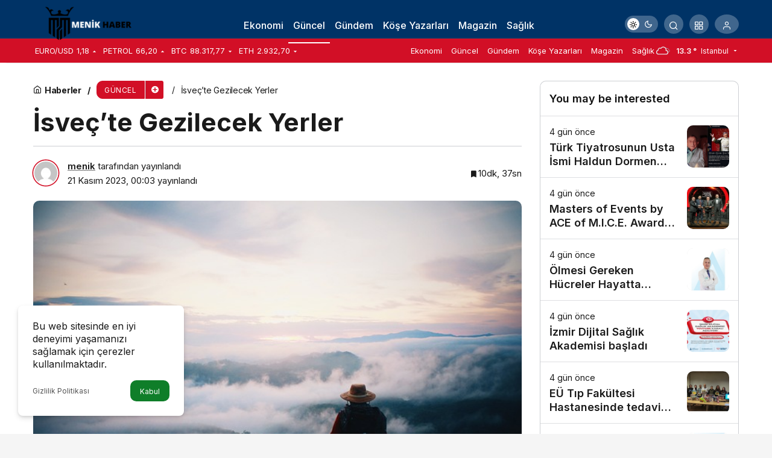

--- FILE ---
content_type: text/html; charset=UTF-8
request_url: https://menikhaber.com.tr/isvecte-gezilecek-yerler/
body_size: 20844
content:
<!doctype html>
<html lang="tr" prefix="og: http://ogp.me/ns#" class="light-mode">
<head>
	<meta charset="UTF-8">
	<meta http-equiv="X-UA-Compatible" content="IE=edge">
	<meta name="viewport" content="width=device-width, initial-scale=1, minimum-scale=1">
	<link rel="profile" href="https://gmpg.org/xfn/11">
	<meta name='robots' content='index, follow, max-image-preview:large, max-snippet:-1, max-video-preview:-1' />
<link rel='preload' as='style' href='https://menikhaber.com.tr/wp-content/themes/kanews/assets/css/theme.min.css' />
<link rel='preload' as='style' href='https://menikhaber.com.tr/wp-content/themes/kanews/assets/css/theme-single.min.css' />
<link rel='preload' as='font' href='https://menikhaber.com.tr/wp-content/themes/kanews/assets/fonts/icomoon.woff' type='font/woff' crossorigin='anonymous' />

	<!-- This site is optimized with the Yoast SEO plugin v25.8 - https://yoast.com/wordpress/plugins/seo/ -->
	<title>İsveç&#039;te Gezilecek Yerler</title>
	<link rel="canonical" href="https://menikhaber.com.tr/isvecte-gezilecek-yerler/" />
	<meta property="og:locale" content="tr_TR" />
	<meta property="og:type" content="article" />
	<meta property="og:title" content="İsveç&#039;te Gezilecek Yerler" />
	<meta property="og:description" content="İsveçte Gezilecek Yerler: Tarihi kaleleri, nefes kesen doğası ve renkli şehirleriyle İsveçi keşfedin. Stockholmdeki Gamla Stanı, Göteborgun canlı atmosferini ve Laponyanın büyüleyici kış manzaralarını keşfetmek için hazır olun." />
	<meta property="og:url" content="https://menikhaber.com.tr/isvecte-gezilecek-yerler/" />
	<meta property="og:site_name" content="Menik Haber" />
	<meta property="article:published_time" content="2023-11-20T21:03:36+00:00" />
	<meta property="og:image" content="https://menikhaber.com.tr/wp-content/uploads/uploaded-image-isvecte-gezilecek-yerler-1699701205685.jpg" />
	<meta property="og:image:width" content="640" />
	<meta property="og:image:height" content="480" />
	<meta property="og:image:type" content="image/jpeg" />
	<meta name="author" content="menik" />
	<meta name="twitter:card" content="summary_large_image" />
	<meta name="twitter:label1" content="Yazan:" />
	<meta name="twitter:data1" content="menik" />
	<meta name="twitter:label2" content="Tahmini okuma süresi" />
	<meta name="twitter:data2" content="11 dakika" />
	<script type="application/ld+json" class="yoast-schema-graph">{"@context":"https://schema.org","@graph":[{"@type":"WebPage","@id":"https://menikhaber.com.tr/isvecte-gezilecek-yerler/","url":"https://menikhaber.com.tr/isvecte-gezilecek-yerler/","name":"İsveç'te Gezilecek Yerler","isPartOf":{"@id":"https://menikhaber.com.tr/#website"},"primaryImageOfPage":{"@id":"https://menikhaber.com.tr/isvecte-gezilecek-yerler/#primaryimage"},"image":{"@id":"https://menikhaber.com.tr/isvecte-gezilecek-yerler/#primaryimage"},"thumbnailUrl":"https://menikhaber.com.tr/wp-content/uploads/uploaded-image-isvecte-gezilecek-yerler-1699701205685.jpg","datePublished":"2023-11-20T21:03:36+00:00","author":{"@id":"https://menikhaber.com.tr/#/schema/person/a070c03f27f0be0925fdd7fda29f8068"},"breadcrumb":{"@id":"https://menikhaber.com.tr/isvecte-gezilecek-yerler/#breadcrumb"},"inLanguage":"tr","potentialAction":[{"@type":"ReadAction","target":["https://menikhaber.com.tr/isvecte-gezilecek-yerler/"]}]},{"@type":"ImageObject","inLanguage":"tr","@id":"https://menikhaber.com.tr/isvecte-gezilecek-yerler/#primaryimage","url":"https://menikhaber.com.tr/wp-content/uploads/uploaded-image-isvecte-gezilecek-yerler-1699701205685.jpg","contentUrl":"https://menikhaber.com.tr/wp-content/uploads/uploaded-image-isvecte-gezilecek-yerler-1699701205685.jpg","width":640,"height":480},{"@type":"BreadcrumbList","@id":"https://menikhaber.com.tr/isvecte-gezilecek-yerler/#breadcrumb","itemListElement":[{"@type":"ListItem","position":1,"name":"Anasayfa","item":"https://menikhaber.com.tr/"},{"@type":"ListItem","position":2,"name":"İsveç&#8217;te Gezilecek Yerler"}]},{"@type":"WebSite","@id":"https://menikhaber.com.tr/#website","url":"https://menikhaber.com.tr/","name":"Menik Haber","description":"Güncel Son Dakika Mardin Haberleri","potentialAction":[{"@type":"SearchAction","target":{"@type":"EntryPoint","urlTemplate":"https://menikhaber.com.tr/?s={search_term_string}"},"query-input":{"@type":"PropertyValueSpecification","valueRequired":true,"valueName":"search_term_string"}}],"inLanguage":"tr"},{"@type":"Person","@id":"https://menikhaber.com.tr/#/schema/person/a070c03f27f0be0925fdd7fda29f8068","name":"menik","image":{"@type":"ImageObject","inLanguage":"tr","@id":"https://menikhaber.com.tr/#/schema/person/image/","url":"https://secure.gravatar.com/avatar/240dcae6ec1c43570b8850ea39609cff002ea2b2654b0c8068a9b5462888f060?s=96&d=mm&r=g","contentUrl":"https://secure.gravatar.com/avatar/240dcae6ec1c43570b8850ea39609cff002ea2b2654b0c8068a9b5462888f060?s=96&d=mm&r=g","caption":"menik"},"sameAs":["https://menikhaber.com.tr"],"url":"https://menikhaber.com.tr/author/menik/"}]}</script>
	<!-- / Yoast SEO plugin. -->


<link rel='dns-prefetch' href='//s.gravatar.com' />
<link rel='dns-prefetch' href='//fonts.googleapis.com' />
<link rel='dns-prefetch' href='//fonts.gstatic.com' />
<link rel='dns-prefetch' href='//cdnjs.cloudflare.com' />
<link rel='dns-prefetch' href='//www.google-analytics.com' />
<link rel="alternate" type="application/rss+xml" title="Menik Haber &raquo; akışı" href="https://menikhaber.com.tr/feed/" />
<link rel="alternate" type="application/rss+xml" title="Menik Haber &raquo; yorum akışı" href="https://menikhaber.com.tr/comments/feed/" />
<link rel="alternate" type="application/rss+xml" title="Menik Haber &raquo; İsveç&#8217;te Gezilecek Yerler yorum akışı" href="https://menikhaber.com.tr/isvecte-gezilecek-yerler/feed/" />
<link rel="alternate" title="oEmbed (JSON)" type="application/json+oembed" href="https://menikhaber.com.tr/wp-json/oembed/1.0/embed?url=https%3A%2F%2Fmenikhaber.com.tr%2Fisvecte-gezilecek-yerler%2F" />
<link rel="alternate" title="oEmbed (XML)" type="text/xml+oembed" href="https://menikhaber.com.tr/wp-json/oembed/1.0/embed?url=https%3A%2F%2Fmenikhaber.com.tr%2Fisvecte-gezilecek-yerler%2F&#038;format=xml" />
<!-- Kanews Theme -->
<meta property="article:published_time" content="2023-11-21T00:03:36+03:00" />
<meta property="og:site_name" content="Menik Haber" />
<meta property="og:type" content="article" />
<meta property="og:url" content="https://menikhaber.com.tr/isvecte-gezilecek-yerler/" /><meta property="og:title" content="İsveç&#8217;te Gezilecek Yerler - Menik Haber" />
<meta property="twitter:title" content="İsveç&#8217;te Gezilecek Yerler - Menik Haber" /><meta property="og:description" content="İsveçte Gezilecek Yerler: Tarihi kaleleri, nefes kesen doğası ve renkli şehirleriyle İsveçi keşfedin. Stockholmdeki Gamla Stanı, Göteborgun canlı atmo.." /><meta property="twitter:description" content="İsveçte Gezilecek Yerler: Tarihi kaleleri, nefes kesen doğası ve renkli şehirleriyle İsveçi keşfedin. Stockholmdeki Gamla Stanı, Göteborgun canlı atmo.." /><meta name="description" content="İsveçte Gezilecek Yerler: Tarihi kaleleri, nefes kesen doğası ve renkli şehirleriyle İsveçi keşfedin. Stockholmdeki Gamla Stanı, Göteborgun canlı atmo.." /><meta name="twitter:card" content="summary_large_image" />
<meta property="og:image:width" content="640" />
<meta property="og:image:height" content="480" />
<meta property="og:image" content="https://menikhaber.com.tr/wp-content/uploads/uploaded-image-isvecte-gezilecek-yerler-1699701205685.jpg" />
<meta property="twitter:image" content="https://menikhaber.com.tr/wp-content/uploads/uploaded-image-isvecte-gezilecek-yerler-1699701205685.jpg" />
<!-- /Kanews Theme -->
<style id='wp-img-auto-sizes-contain-inline-css'>
img:is([sizes=auto i],[sizes^="auto," i]){contain-intrinsic-size:3000px 1500px}
/*# sourceURL=wp-img-auto-sizes-contain-inline-css */
</style>
<link rel='stylesheet' id='kanews-theme-css' href='https://menikhaber.com.tr/wp-content/themes/kanews/assets/css/theme.min.css' media='all' />
<style id='kanews-theme-inline-css'>
.dark-mode .site-header-logo img{content:url(https://menikhaber.com.tr/wp-content/uploads/menik.png);width:200px}.kanews-section{overflow:hidden}.site-wrapper{background:linear-gradient(to right, #ffffff, #ffffff );background:linear-gradient(to right, #ffffff, #ffffff );background:linear-gradient(to right, #ffffff, #ffffff )}@media (min-width:992px){.site-header .site-header-top, .site-header .site-header-top .site-row, .site-head-3 .site-navbar, .site-head-3 .site-navbar .navbar-row, .site-head-3 .site-navbar .site-navbar-nav>li{height:64px !important}.site-head-2{height:104px !important}.site-head-2 .site-navbar, .site-head-2 .site-navbar .navbar-row, .site-head-2 .site-navbar .site-navbar-nav>li{height:64px !important}.site-head-2 .site-navbar .site-navbar-nav>li>a{line-height:64px !important}}.site-navbar-wrapper, .site-navbar .site-navbar-nav li .sub-menu, .site-head-3 .site-header .header-skin-light{background-color:#003366 !important}.site-navbar .site-navbar-nav li a{color:#ffffff}.site-head-3 button{color:#ffffff !important}.site-navbar .site-navbar-nav li a:hover,.site-navbar .site-navbar-nav li .sub-menu li.current-category-ancestor>a, .site-navbar .site-navbar-nav li .sub-menu li.current-category-parent>a, .site-navbar .site-navbar-nav li .sub-menu li.current-menu-ancestor>a, .site-navbar .site-navbar-nav li .sub-menu li.current-menu-item>a, .site-navbar .site-navbar-nav li .sub-menu li.current-menu-parent>a, .site-navbar .site-navbar-nav>li.current-category-ancestor>a, .site-navbar .site-navbar-nav>li.current-category-parent>a, .site-navbar .site-navbar-nav>li.current-menu-ancestor>a, .site-navbar .site-navbar-nav>li.current-menu-item>a, .site-navbar .site-navbar-nav>li.current-menu-parent>a{color:#ffffff}.site-navbar .site-navbar-nav>li:after{background-color:#ffffff}.site-navbar .site-navbar-nav li a{font-weight:500 !important;text-transform:none !important;font-size:16px !important}@media (min-width:992px){.kanews-post-headline{font-size:18px !important}}.kanews-page-header{background-color:#1d2a42}.progress-wrap svg.progress-circle path{stroke:#0a0a0a}.progress-wrap::after{color:#0a0a0a}:root{--kan-block-radius:10px;--kan-block-shadow:0 0 0 1px var(--kan-border-color);--wp--preset--color--primary:#d20f26;--kan-theme-color:#d20f26}
/*# sourceURL=kanews-theme-inline-css */
</style>
<link rel='stylesheet' id='kanews-theme-single-css' href='https://menikhaber.com.tr/wp-content/themes/kanews/assets/css/theme-single.min.css' media='all' />
<style id='kanews-theme-single-inline-css'>
@media (min-width:992px){.kanews-article-title{font-size:42px !important;line-height:48px !important}}@media (min-width:992px){.kanews-article-title+p{}}@media (min-width:992px){.kanews-article-meta{}}@media (min-width:992px){.kanews-article-content li, .kanews-article-content p, .kanews-article-content{font-size:17px}}
/*# sourceURL=kanews-theme-single-inline-css */
</style>
<link rel='stylesheet' id='kanews-dark-theme-css' href='https://menikhaber.com.tr/wp-content/themes/kanews/assets/css/dark.min.css' media='all' />
<link rel="https://api.w.org/" href="https://menikhaber.com.tr/wp-json/" /><link rel="alternate" title="JSON" type="application/json" href="https://menikhaber.com.tr/wp-json/wp/v2/posts/937" /><meta name="generator" content="WordPress 6.9" />
<link rel='shortlink' href='https://menikhaber.com.tr/?p=937' />
<style>

  .site-head-3 .site-navbar .site-navbar-nav>li a {
    padding-top: 21px;
  }
  .site-head-3 .site-header-top-right button, .site-head-3 .kanews-switch-button {
    background: rgba(255,255,255,.25) !important;
    color: #fff !important
  }
  .site-head-3 .extra-sub .site-subheader {
    box-shadow: none !important;
	border: 0 !important;
  }
  .site-main {
    margin: 30px 0
  }
  #kanews_widget_posts_10-8 .kanews-widget-header:after {
  display: none
  }
  .kanews-post-overlay {
    --gradient-start-color: #003366d9;
  }
  #kanews_widget_posts_10-8 .kanews-widget-header .kanews-section-heading .kanews-section-headline {
    padding-bottom: 0;
    border: 0;
    font-size: 1.5rem;
    color: #111
  }
  .kanews-section-heading .kanews-section-headline>span::before, .kanews-waether-cities{
  display: none !important
  }
  .kanews-section-heading .kanews-section-headline {
    color: #111;
    font-size: 1.125rem;
  }
</style><script id="kanews-theme-schema" type="application/ld+json">{"@context": "https://schema.org","@graph": [
 {
 "@type": "Organization",
 "@id": "https://menikhaber.com.tr/#organization",
 "url": "https://menikhaber.com.tr/",
 "name": "Menik Haber",
 "logo": {
 "@type": "ImageObject",
 "url": "https://menikhaber.com.tr/wp-content/uploads/menik.png",
 "width": "200",
 "height": "80"
 }
 },
 {
 "@type": "ImageObject",
 "@id": "https://menikhaber.com.tr/isvecte-gezilecek-yerler/#primaryImage",
 "url": "https://menikhaber.com.tr/wp-content/uploads/uploaded-image-isvecte-gezilecek-yerler-1699701205685.jpg",
 "width": 640,
 "height": 480,
 "inLanguage": "tr"
 },
 {
 "@type": "WebSite",
 "@id": "https://menikhaber.com.tr/#website",
 "url": "https://menikhaber.com.tr",
 "name": "Menik Haber",
 "description": "Güncel Son Dakika Mardin Haberleri",
 "publisher": {
 "@id": "https://menikhaber.com.tr/#organization"
 },
 "inLanguage": "tr",
 "potentialAction": {
 "@type": "SearchAction",
 "target": "https://menikhaber.com.tr/?s={search_term_string}",
 "query-input": "required name=search_term_string"
 }
 },
 {
 "@type": "WebPage",
 "@id": "https://menikhaber.com.tr/isvecte-gezilecek-yerler/#webpage",
 "url": "https://menikhaber.com.tr/isvecte-gezilecek-yerler/",
 "inLanguage": "tr",
 "name": "İsveç&#8217;te Gezilecek Yerler - Menik Haber",
 "isPartOf": {
 "@id": "https://menikhaber.com.tr/#website"
 },
 "primaryImageOfPage": {
 "@id": "https://menikhaber.com.tr/isvecte-gezilecek-yerler/#primaryImage"
 }
 },
 {
 "@id": "#post-937",
 "@type": "NewsArticle",
 "headline": "İsveç&#8217;te Gezilecek Yerler - Menik Haber",
 "url": "https://menikhaber.com.tr/isvecte-gezilecek-yerler/",
 "isPartOf": {
 "@id": "https://menikhaber.com.tr/isvecte-gezilecek-yerler/#webpage"
 },
 "inLanguage": "tr",
 "description": "İsveçte Gezilecek Yerler: Tarihi kaleleri, nefes kesen doğası ve renkli şehirleriyle İsveçi keşfedin. Stockholmdeki Gamla Stanı, Göteborgun canlı atmosferini ve Laponyanın büyüleyici kış manzaralarını keşfetmek için hazır olun.",
 "author": {
 "@type": "Person",
 "name": "menik",
 "url": "https://menikhaber.com.tr/author/"
 },
 "articleSection": "Güncel",
 "datePublished": "2023-11-21T00:03:36+03:00",
 "dateModified": "2023-11-21T00:03:36+03:00",
 "publisher": {
 "@id": "https://menikhaber.com.tr/#organization"
 },
 "image": {
 "@id": "https://menikhaber.com.tr/isvecte-gezilecek-yerler/#primaryImage"
 },
 "mainEntityOfPage": {
 "@id": "https://menikhaber.com.tr/isvecte-gezilecek-yerler/#webpage"
 }
 }
]}</script>
<link rel="icon" href="https://menikhaber.com.tr/wp-content/uploads/cropped-Adsiz-tasarim-31-32x32.png" sizes="32x32" />
<link rel="icon" href="https://menikhaber.com.tr/wp-content/uploads/cropped-Adsiz-tasarim-31-192x192.png" sizes="192x192" />
<link rel="apple-touch-icon" href="https://menikhaber.com.tr/wp-content/uploads/cropped-Adsiz-tasarim-31-180x180.png" />
<meta name="msapplication-TileImage" content="https://menikhaber.com.tr/wp-content/uploads/cropped-Adsiz-tasarim-31-270x270.png" />
<meta name="theme-color" content="#d20f26" />
			<meta name="msapplication-navbutton-color" content="#d20f26">
      <meta name="apple-mobile-web-app-status-bar-style" content="#d20f26"><style id='global-styles-inline-css'>
:root{--wp--preset--aspect-ratio--square: 1;--wp--preset--aspect-ratio--4-3: 4/3;--wp--preset--aspect-ratio--3-4: 3/4;--wp--preset--aspect-ratio--3-2: 3/2;--wp--preset--aspect-ratio--2-3: 2/3;--wp--preset--aspect-ratio--16-9: 16/9;--wp--preset--aspect-ratio--9-16: 9/16;--wp--preset--color--black: #000000;--wp--preset--color--cyan-bluish-gray: #abb8c3;--wp--preset--color--white: #ffffff;--wp--preset--color--pale-pink: #f78da7;--wp--preset--color--vivid-red: #cf2e2e;--wp--preset--color--luminous-vivid-orange: #ff6900;--wp--preset--color--luminous-vivid-amber: #fcb900;--wp--preset--color--light-green-cyan: #7bdcb5;--wp--preset--color--vivid-green-cyan: #00d084;--wp--preset--color--pale-cyan-blue: #8ed1fc;--wp--preset--color--vivid-cyan-blue: #0693e3;--wp--preset--color--vivid-purple: #9b51e0;--wp--preset--gradient--vivid-cyan-blue-to-vivid-purple: linear-gradient(135deg,rgb(6,147,227) 0%,rgb(155,81,224) 100%);--wp--preset--gradient--light-green-cyan-to-vivid-green-cyan: linear-gradient(135deg,rgb(122,220,180) 0%,rgb(0,208,130) 100%);--wp--preset--gradient--luminous-vivid-amber-to-luminous-vivid-orange: linear-gradient(135deg,rgb(252,185,0) 0%,rgb(255,105,0) 100%);--wp--preset--gradient--luminous-vivid-orange-to-vivid-red: linear-gradient(135deg,rgb(255,105,0) 0%,rgb(207,46,46) 100%);--wp--preset--gradient--very-light-gray-to-cyan-bluish-gray: linear-gradient(135deg,rgb(238,238,238) 0%,rgb(169,184,195) 100%);--wp--preset--gradient--cool-to-warm-spectrum: linear-gradient(135deg,rgb(74,234,220) 0%,rgb(151,120,209) 20%,rgb(207,42,186) 40%,rgb(238,44,130) 60%,rgb(251,105,98) 80%,rgb(254,248,76) 100%);--wp--preset--gradient--blush-light-purple: linear-gradient(135deg,rgb(255,206,236) 0%,rgb(152,150,240) 100%);--wp--preset--gradient--blush-bordeaux: linear-gradient(135deg,rgb(254,205,165) 0%,rgb(254,45,45) 50%,rgb(107,0,62) 100%);--wp--preset--gradient--luminous-dusk: linear-gradient(135deg,rgb(255,203,112) 0%,rgb(199,81,192) 50%,rgb(65,88,208) 100%);--wp--preset--gradient--pale-ocean: linear-gradient(135deg,rgb(255,245,203) 0%,rgb(182,227,212) 50%,rgb(51,167,181) 100%);--wp--preset--gradient--electric-grass: linear-gradient(135deg,rgb(202,248,128) 0%,rgb(113,206,126) 100%);--wp--preset--gradient--midnight: linear-gradient(135deg,rgb(2,3,129) 0%,rgb(40,116,252) 100%);--wp--preset--font-size--small: 13px;--wp--preset--font-size--medium: 20px;--wp--preset--font-size--large: 36px;--wp--preset--font-size--x-large: 42px;--wp--preset--spacing--20: 0.44rem;--wp--preset--spacing--30: 0.67rem;--wp--preset--spacing--40: 1rem;--wp--preset--spacing--50: 1.5rem;--wp--preset--spacing--60: 2.25rem;--wp--preset--spacing--70: 3.38rem;--wp--preset--spacing--80: 5.06rem;--wp--preset--shadow--natural: 6px 6px 9px rgba(0, 0, 0, 0.2);--wp--preset--shadow--deep: 12px 12px 50px rgba(0, 0, 0, 0.4);--wp--preset--shadow--sharp: 6px 6px 0px rgba(0, 0, 0, 0.2);--wp--preset--shadow--outlined: 6px 6px 0px -3px rgb(255, 255, 255), 6px 6px rgb(0, 0, 0);--wp--preset--shadow--crisp: 6px 6px 0px rgb(0, 0, 0);}:where(.is-layout-flex){gap: 0.5em;}:where(.is-layout-grid){gap: 0.5em;}body .is-layout-flex{display: flex;}.is-layout-flex{flex-wrap: wrap;align-items: center;}.is-layout-flex > :is(*, div){margin: 0;}body .is-layout-grid{display: grid;}.is-layout-grid > :is(*, div){margin: 0;}:where(.wp-block-columns.is-layout-flex){gap: 2em;}:where(.wp-block-columns.is-layout-grid){gap: 2em;}:where(.wp-block-post-template.is-layout-flex){gap: 1.25em;}:where(.wp-block-post-template.is-layout-grid){gap: 1.25em;}.has-black-color{color: var(--wp--preset--color--black) !important;}.has-cyan-bluish-gray-color{color: var(--wp--preset--color--cyan-bluish-gray) !important;}.has-white-color{color: var(--wp--preset--color--white) !important;}.has-pale-pink-color{color: var(--wp--preset--color--pale-pink) !important;}.has-vivid-red-color{color: var(--wp--preset--color--vivid-red) !important;}.has-luminous-vivid-orange-color{color: var(--wp--preset--color--luminous-vivid-orange) !important;}.has-luminous-vivid-amber-color{color: var(--wp--preset--color--luminous-vivid-amber) !important;}.has-light-green-cyan-color{color: var(--wp--preset--color--light-green-cyan) !important;}.has-vivid-green-cyan-color{color: var(--wp--preset--color--vivid-green-cyan) !important;}.has-pale-cyan-blue-color{color: var(--wp--preset--color--pale-cyan-blue) !important;}.has-vivid-cyan-blue-color{color: var(--wp--preset--color--vivid-cyan-blue) !important;}.has-vivid-purple-color{color: var(--wp--preset--color--vivid-purple) !important;}.has-black-background-color{background-color: var(--wp--preset--color--black) !important;}.has-cyan-bluish-gray-background-color{background-color: var(--wp--preset--color--cyan-bluish-gray) !important;}.has-white-background-color{background-color: var(--wp--preset--color--white) !important;}.has-pale-pink-background-color{background-color: var(--wp--preset--color--pale-pink) !important;}.has-vivid-red-background-color{background-color: var(--wp--preset--color--vivid-red) !important;}.has-luminous-vivid-orange-background-color{background-color: var(--wp--preset--color--luminous-vivid-orange) !important;}.has-luminous-vivid-amber-background-color{background-color: var(--wp--preset--color--luminous-vivid-amber) !important;}.has-light-green-cyan-background-color{background-color: var(--wp--preset--color--light-green-cyan) !important;}.has-vivid-green-cyan-background-color{background-color: var(--wp--preset--color--vivid-green-cyan) !important;}.has-pale-cyan-blue-background-color{background-color: var(--wp--preset--color--pale-cyan-blue) !important;}.has-vivid-cyan-blue-background-color{background-color: var(--wp--preset--color--vivid-cyan-blue) !important;}.has-vivid-purple-background-color{background-color: var(--wp--preset--color--vivid-purple) !important;}.has-black-border-color{border-color: var(--wp--preset--color--black) !important;}.has-cyan-bluish-gray-border-color{border-color: var(--wp--preset--color--cyan-bluish-gray) !important;}.has-white-border-color{border-color: var(--wp--preset--color--white) !important;}.has-pale-pink-border-color{border-color: var(--wp--preset--color--pale-pink) !important;}.has-vivid-red-border-color{border-color: var(--wp--preset--color--vivid-red) !important;}.has-luminous-vivid-orange-border-color{border-color: var(--wp--preset--color--luminous-vivid-orange) !important;}.has-luminous-vivid-amber-border-color{border-color: var(--wp--preset--color--luminous-vivid-amber) !important;}.has-light-green-cyan-border-color{border-color: var(--wp--preset--color--light-green-cyan) !important;}.has-vivid-green-cyan-border-color{border-color: var(--wp--preset--color--vivid-green-cyan) !important;}.has-pale-cyan-blue-border-color{border-color: var(--wp--preset--color--pale-cyan-blue) !important;}.has-vivid-cyan-blue-border-color{border-color: var(--wp--preset--color--vivid-cyan-blue) !important;}.has-vivid-purple-border-color{border-color: var(--wp--preset--color--vivid-purple) !important;}.has-vivid-cyan-blue-to-vivid-purple-gradient-background{background: var(--wp--preset--gradient--vivid-cyan-blue-to-vivid-purple) !important;}.has-light-green-cyan-to-vivid-green-cyan-gradient-background{background: var(--wp--preset--gradient--light-green-cyan-to-vivid-green-cyan) !important;}.has-luminous-vivid-amber-to-luminous-vivid-orange-gradient-background{background: var(--wp--preset--gradient--luminous-vivid-amber-to-luminous-vivid-orange) !important;}.has-luminous-vivid-orange-to-vivid-red-gradient-background{background: var(--wp--preset--gradient--luminous-vivid-orange-to-vivid-red) !important;}.has-very-light-gray-to-cyan-bluish-gray-gradient-background{background: var(--wp--preset--gradient--very-light-gray-to-cyan-bluish-gray) !important;}.has-cool-to-warm-spectrum-gradient-background{background: var(--wp--preset--gradient--cool-to-warm-spectrum) !important;}.has-blush-light-purple-gradient-background{background: var(--wp--preset--gradient--blush-light-purple) !important;}.has-blush-bordeaux-gradient-background{background: var(--wp--preset--gradient--blush-bordeaux) !important;}.has-luminous-dusk-gradient-background{background: var(--wp--preset--gradient--luminous-dusk) !important;}.has-pale-ocean-gradient-background{background: var(--wp--preset--gradient--pale-ocean) !important;}.has-electric-grass-gradient-background{background: var(--wp--preset--gradient--electric-grass) !important;}.has-midnight-gradient-background{background: var(--wp--preset--gradient--midnight) !important;}.has-small-font-size{font-size: var(--wp--preset--font-size--small) !important;}.has-medium-font-size{font-size: var(--wp--preset--font-size--medium) !important;}.has-large-font-size{font-size: var(--wp--preset--font-size--large) !important;}.has-x-large-font-size{font-size: var(--wp--preset--font-size--x-large) !important;}
/*# sourceURL=global-styles-inline-css */
</style>
</head>

<body data-rsssl=1 class="wp-singular post-template-default single single-post postid-937 single-format-standard wp-theme-kanews css-transitions-only-after-page-load kanews-theme-by-kanthemes category-18 single-layout-flat">

	<div id="page" class="site-wrapper">
					<div class="site-head site-head-3 header-btn-small">
  <header id="header" class="site-header">
    <div class="site-header-wrapper">
      
      <div class="site-header-top header-skin-light site-navbar-wrapper-fixed">
        <div class="container">
          <div class="row site-row justify-content-between align-items-center">

            <div class="col-auto">
              <div class="site-header-top-left d-flex align-items-center">
                <button aria-label="Menü" class="site-mobil-menu-btn hidden-desktop" data-toggle="site-mobile-menu"><i class="icon-menu icon-3x"></i></button>
                                <div class="site-header-logo"><a href="https://menikhaber.com.tr/" title="Menik Haber"><img class="logo-light" src="https://menikhaber.com.tr/wp-content/uploads/menik.png" srcset="https://menikhaber.com.tr/wp-content/uploads/menik.png 2x, https://menikhaber.com.tr/wp-content/uploads/menik.png 1x" alt="" width="200" height="80" /></a></div>              </div>
            </div>


            <div class="col hidden-mobile">
              <div class="site-header-top-center">
                <nav id="navbar" class="site-navbar hidden-mobile">
                  <div class="navbar-row">
                    <ul id="menu-navbar" class="site-navbar-nav"><li id="menu-item-9124" class="menu-item menu-item-type-taxonomy menu-item-object-category menu-item-9124"><a href="https://menikhaber.com.tr/ekonomi/"><span>Ekonomi</span></a></li>
<li id="menu-item-9125" class="menu-item menu-item-type-taxonomy menu-item-object-category current-post-ancestor current-menu-parent current-post-parent menu-item-9125"><a href="https://menikhaber.com.tr/guncel/"><span>Güncel</span></a></li>
<li id="menu-item-9126" class="menu-item menu-item-type-taxonomy menu-item-object-category menu-item-9126"><a href="https://menikhaber.com.tr/gundem/"><span>Gündem</span></a></li>
<li id="menu-item-9127" class="menu-item menu-item-type-taxonomy menu-item-object-category menu-item-9127"><a href="https://menikhaber.com.tr/kose-yazarlari/"><span>Köşe Yazarları</span></a></li>
<li id="menu-item-9128" class="menu-item menu-item-type-taxonomy menu-item-object-category menu-item-9128"><a href="https://menikhaber.com.tr/magazin/"><span>Magazin</span></a></li>
<li id="menu-item-9129" class="menu-item menu-item-type-taxonomy menu-item-object-category menu-item-9129"><a href="https://menikhaber.com.tr/saglik/"><span>Sağlık</span></a></li>
</ul>                    
                  </div>
                </nav>
              </div>
            </div>

            <div class="col-auto">
              <div class="site-header-top-right">
              
                                                <div class="hidden-mobile"><div class="kanews-mode-change" tabindex="0" role="switch" aria-label="Mod Değiştir" aria-checked="false"><div class="kanews-switch-button" aria-hidden="true"><div class="kanews-switch" aria-hidden="true"></div></div></div></div>
                                  <div id="site-header-search" class="kanews-ajax-search-wrapper hidden-mobile"> <button aria-label="Arama Yap" class="header-btn-icon" data-toggle="site-header-search-wrapper"><i class="icon-search"></i></button>
		<div id="site-header-search-wrapper" class="is-hidden"><form role="search" method="get" class="site-header-search-form" action="https://menikhaber.com.tr/">
		<input class="kanews-ajax-search" type="text" placeholder="Aramak istediğiniz kelimeyi yazın.." value="" name="s" />
		<button aria-label="Arama Yap type="submit"><span class="icon-search icon-2x"></span></button><p>Aradığınız kelimeyi yazın ve entera basın, kapatmak için esc butonuna tıklayın.</p>
		<div id="kanews-loader"></div></form><div class="kanews-popup-close-btn search-close-btn"><i class="icon-close"></i></div></div></div>                                <div class="site-header-action "><button role="button" aria-expanded="false" data-toggle="site-header-action-content" aria-label="Servisler" class="header-btn-icon"><i aria-hidden="true" class="icon-grid"></i></button><div id="site-header-action-content"><div class="site-header-action-wrapper site-header-action-style1"><button data-toggle="site-header-action-content" aria-label="Kapat"><i class="icon-close"></i></button><div class="site-header-action-btn-group"><div class="onjkln2">Hızlı Erişim</div><a href="https://menikhaber.com.tr/?page_id=1522"   class="site-header-action-btn"><div class="site-header-action-btn-wrapper" ><div class="site-header-action-icon bg-primary" ><i class="icon-exchange"></i></div><div class="site-header-action-content"><div class="site-header-action-name">Stock Exchanges</div><div class="site-header-action-desc truncate truncate-2"></div></div></div></a><a href="https://menikhaber.com.tr/uploaded-image-midyat-gezilecek-yerler-1699700904583/"   class="site-header-action-btn"><div class="site-header-action-btn-wrapper" ><div class="site-header-action-icon bg-primary" ><i class="icon-bitcoin"></i></div><div class="site-header-action-content"><div class="site-header-action-name">Cryptocurrencies</div><div class="site-header-action-desc truncate truncate-2"></div></div></div></a></div></div></div></div>                <button data-toggle="kanews-modal-login" aria-label="Giriş Yap" class="header-btn-icon"><i class="icon-user"></i></button>                              </div>
            </div>

          </div>
        </div>
      </div>
            <div class="site-subheader hidden-mobile">
    <div class="container">
      <div class="row site-row align-items-center justify-content-between">
        <div class="col">
          <div class="site-subheader-left d-flex flex-wrap no-gutters align-items-center">
            		<div class="site-currencies"><div class="d-flex"><div class="site-currencies-item site-currencies-up-item"><span class="site-currencies-name">EURO/USD</span><span class="site-currencies-value">1,18</span><span class="site-currencies-change"><i class="icon-caret"></i></i></span></div><div class="site-currencies-item site-currencies-up-item"><span class="site-currencies-name">Petrol</span><span class="site-currencies-value">66,20</span><span class="site-currencies-change"><i class="icon-caret"></i></i></span></div><div class="site-currencies-item site-currencies-down-item"><span class="site-currencies-name">BTC</span><span class="site-currencies-value">88.317,77</span><span class="site-currencies-change"><i class="icon-caret"></i></i></span></div><div class="site-currencies-item site-currencies-down-item"><span class="site-currencies-name">ETH</span><span class="site-currencies-value">2.932,70</span><span class="site-currencies-change"><i class="icon-caret"></i></i></span></div></div></div>
	          </div>
        </div>
        <div class="col-auto">
          <div class="site-subheader-right d-flex flex-wrap align-items-center">
            		<div class="site-subheader-menu">
			<ul id="menu-ust-menu" class="d-flex"><li id="menu-item-186" class="menu-item menu-item-type-taxonomy menu-item-object-category menu-item-186"><a href="https://menikhaber.com.tr/ekonomi/"><span>Ekonomi</span></a></li>
<li id="menu-item-187" class="menu-item menu-item-type-taxonomy menu-item-object-category current-post-ancestor current-menu-parent current-post-parent menu-item-187"><a href="https://menikhaber.com.tr/guncel/"><span>Güncel</span></a></li>
<li id="menu-item-188" class="menu-item menu-item-type-taxonomy menu-item-object-category menu-item-188"><a href="https://menikhaber.com.tr/gundem/"><span>Gündem</span></a></li>
<li id="menu-item-189" class="menu-item menu-item-type-taxonomy menu-item-object-category menu-item-189"><a href="https://menikhaber.com.tr/kose-yazarlari/"><span>Köşe Yazarları</span></a></li>
<li id="menu-item-190" class="menu-item menu-item-type-taxonomy menu-item-object-category menu-item-190"><a href="https://menikhaber.com.tr/magazin/"><span>Magazin</span></a></li>
<li id="menu-item-191" class="menu-item menu-item-type-taxonomy menu-item-object-category menu-item-191"><a href="https://menikhaber.com.tr/saglik/"><span>Sağlık</span></a></li>
</ul>		</div>
			<div data-toggle="kanews-weather-select-city2" class="kanews-city-weather-wrapper" data-city="İstanbul"></div>
		<div id="kanews-weather-select-city2" class="kanews-waether-cities kanews-scroll "><input placeholder="Şehir ara" id="kanews-weather-search" /><div class="kanews-weather-city" data-city="İstanbul">İstanbul</div><div class="kanews-weather-city" data-city="Ankara">Ankara</div><div class="kanews-weather-city" data-city="İzmir">İzmir</div><div class="kanews-weather-city" data-city="Adana">Adana</div><div class="kanews-weather-city" data-city="Adıyaman">Adıyaman</div><div class="kanews-weather-city" data-city="Afyonkarahisar">Afyonkarahisar</div><div class="kanews-weather-city" data-city="Ağrı">Ağrı</div><div class="kanews-weather-city" data-city="Aksaray">Aksaray</div><div class="kanews-weather-city" data-city="Amasya">Amasya</div><div class="kanews-weather-city" data-city="Antalya">Antalya</div><div class="kanews-weather-city" data-city="Ardahan">Ardahan</div><div class="kanews-weather-city" data-city="Artvin">Artvin</div><div class="kanews-weather-city" data-city="Aydın">Aydın</div><div class="kanews-weather-city" data-city="Balıkesir">Balıkesir</div><div class="kanews-weather-city" data-city="Bartın">Bartın</div><div class="kanews-weather-city" data-city="Batman">Batman</div><div class="kanews-weather-city" data-city="Bayburt">Bayburt</div><div class="kanews-weather-city" data-city="Bilecik">Bilecik</div><div class="kanews-weather-city" data-city="Bingöl">Bingöl</div><div class="kanews-weather-city" data-city="Bitlis">Bitlis</div><div class="kanews-weather-city" data-city="Bolu">Bolu</div><div class="kanews-weather-city" data-city="Burdur">Burdur</div><div class="kanews-weather-city" data-city="Bursa">Bursa</div><div class="kanews-weather-city" data-city="Çanakkale">Çanakkale</div><div class="kanews-weather-city" data-city="Çankırı">Çankırı</div><div class="kanews-weather-city" data-city="Çorum">Çorum</div><div class="kanews-weather-city" data-city="Denizli">Denizli</div><div class="kanews-weather-city" data-city="Diyarbakır">Diyarbakır</div><div class="kanews-weather-city" data-city="Düzce">Düzce</div><div class="kanews-weather-city" data-city="Edirne">Edirne</div><div class="kanews-weather-city" data-city="Elazığ">Elazığ</div><div class="kanews-weather-city" data-city="Erzincan">Erzincan</div><div class="kanews-weather-city" data-city="Erzurum">Erzurum</div><div class="kanews-weather-city" data-city="Eskişehir">Eskişehir</div><div class="kanews-weather-city" data-city="Gaziantep">Gaziantep</div><div class="kanews-weather-city" data-city="Giresun">Giresun</div><div class="kanews-weather-city" data-city="Gümüşhane">Gümüşhane</div><div class="kanews-weather-city" data-city="Hakkâri">Hakkâri</div><div class="kanews-weather-city" data-city="Hatay">Hatay</div><div class="kanews-weather-city" data-city="Iğdır">Iğdır</div><div class="kanews-weather-city" data-city="Isparta">Isparta</div><div class="kanews-weather-city" data-city="Kahramanmaraş">Kahramanmaraş</div><div class="kanews-weather-city" data-city="Karabük">Karabük</div><div class="kanews-weather-city" data-city="Karaman">Karaman</div><div class="kanews-weather-city" data-city="Kars">Kars</div><div class="kanews-weather-city" data-city="Kastamonu">Kastamonu</div><div class="kanews-weather-city" data-city="Kayseri">Kayseri</div><div class="kanews-weather-city" data-city="Kırıkkale">Kırıkkale</div><div class="kanews-weather-city" data-city="Kırklareli">Kırklareli</div><div class="kanews-weather-city" data-city="Kırşehir">Kırşehir</div><div class="kanews-weather-city" data-city="Kilis">Kilis</div><div class="kanews-weather-city" data-city="Kocaeli">Kocaeli</div><div class="kanews-weather-city" data-city="Konya">Konya</div><div class="kanews-weather-city" data-city="Kütahya">Kütahya</div><div class="kanews-weather-city" data-city="Malatya">Malatya</div><div class="kanews-weather-city" data-city="Manisa">Manisa</div><div class="kanews-weather-city" data-city="Mardin">Mardin</div><div class="kanews-weather-city" data-city="Mersin">Mersin</div><div class="kanews-weather-city" data-city="Muğla">Muğla</div><div class="kanews-weather-city" data-city="Muş">Muş</div><div class="kanews-weather-city" data-city="Nevşehir">Nevşehir</div><div class="kanews-weather-city" data-city="Niğde">Niğde</div><div class="kanews-weather-city" data-city="Ordu">Ordu</div><div class="kanews-weather-city" data-city="Osmaniye">Osmaniye</div><div class="kanews-weather-city" data-city="Rize">Rize</div><div class="kanews-weather-city" data-city="Sakarya">Sakarya</div><div class="kanews-weather-city" data-city="Samsun">Samsun</div><div class="kanews-weather-city" data-city="Siirt">Siirt</div><div class="kanews-weather-city" data-city="Sinop">Sinop</div><div class="kanews-weather-city" data-city="Sivas">Sivas</div><div class="kanews-weather-city" data-city="Şırnak">Şırnak</div><div class="kanews-weather-city" data-city="Tekirdağ">Tekirdağ</div><div class="kanews-weather-city" data-city="Tokat">Tokat</div><div class="kanews-weather-city" data-city="Trabzon">Trabzon</div><div class="kanews-weather-city" data-city="Tunceli">Tunceli</div><div class="kanews-weather-city" data-city="Şanlıurfa">Şanlıurfa</div><div class="kanews-weather-city" data-city="Uşak">Uşak</div><div class="kanews-weather-city" data-city="Van">Van</div><div class="kanews-weather-city" data-city="Yalova">Yalova</div><div class="kanews-weather-city" data-city="Yozgat">Yozgat</div><div class="kanews-weather-city" data-city="Zonguldak">Zonguldak</div></div>	          </div>
        </div>
      </div>
    </div>
  </div>
      </div>
    
      </header>





  </div>			
				<main id="main" class="site-main">
			<div class="container">
				<div class="row">
					<div class="site-main-wrapper">
						<div class="site-main-inner d-flex flex-wrap">
							
							<div class="d-flex flex-wrap">
  <div class="col-12 col-lg-9 kanews-sticky kgs2 mb-1">
    <article id="post-937" class="kanews-article kanews-section-box kanews-article-1 post-937 post type-post status-publish format-standard has-post-thumbnail hentry category-guncel">
    
      	<div class="kanews-article-header">

														<div class='kanews-breadcrumb'><ol class='d-flex flex-wrap align-items-center'><li><a  href="https://menikhaber.com.tr/"><span>Haberler</span></a></li><li>
					<a class="kanews-label kanews-label-sm kanews-label-bg" href="https://menikhaber.com.tr/guncel/"><span>Güncel</span></a><span class="kanews-category-subscribe-button" data-toggle="kanews-modal-login" role="tooltip" data-microtip-position="bottom" aria-label="Takip Et"><i class="icon-add"></i></span>
				</li><li><span>İsveç&#8217;te Gezilecek Yerler</span></li></ol></div>						
					<h1 class="kanews-article-title">İsveç&#8217;te Gezilecek Yerler</h1>		
		
							
			<div class="kanews-article-meta">
				<div class="row justify-content-between align-items-center">
					<div class="kanews-article-meta-left col-12 col-lg">
						<div class="kanews-article-meta-left-inner d-flex align-items-center">
		
																																				<div class="kanews-post-author"><div class="author-avatar circle-animation"><svg viewBox="0 0 100 100" xmlns="http://www.w3.org/2000/svg" style="enable-background:new -580 439 577.9 194;" xml:space="preserve"> <circle cx="50" cy="50" r="40"></circle> </svg><img alt='' src='https://secure.gravatar.com/avatar/240dcae6ec1c43570b8850ea39609cff002ea2b2654b0c8068a9b5462888f060?s=48&#038;d=mm&#038;r=g' srcset='https://secure.gravatar.com/avatar/240dcae6ec1c43570b8850ea39609cff002ea2b2654b0c8068a9b5462888f060?s=96&#038;d=mm&#038;r=g 2x' class='avatar avatar-48 photo' height='48' width='48' decoding='async'/></div></div>
																												
														<div class="kanews-article-meta-left-text">
																																					<div class="kanews-post-author-name author vcard"><a href="https://menikhaber.com.tr/author/menik/">menik</a> tarafından yayınlandı</div>
																																			
																	<span class="posted-on"><time class="entry-date published updated" datetime="2023-11-21T00:03:36+03:00">21 Kasım 2023, 00:03</time> yayınlandı</span>								
															</div>
						</div>
					</div>
					<div class="kanews-article-meta-right col-12 col-lg-auto">
						
													<span class="kanews-reading-time"><div role="tooltip" data-microtip-position="bottom" aria-label="10dk, 37sn okunabilir"><i class="icon-bookmark"></i>10dk, 37sn</div></span>																														</div>
				</div>
			</div>
					
		
	</div>
      		      <div class="kanews-article-thumbnail">
							<img class="wp-post-image" src="https://menikhaber.com.tr/wp-content/uploads/uploaded-image-isvecte-gezilecek-yerler-1699701205685.jpg" width="640" height="480" alt="featured"/>
							</div>
            

	<div class="kanews-article-action">
		<div class="row justift-content-between align-items-center">
						<div class="kanews-article-action-left flex-wrap col-12 col-lg d-flex align-items-center">
									<a class="kanews-service-link googlenews" target="_blank" rel="nofollow noopener" title="Google News ile Abone Ol" href="https://news.google.com/publications/CAAqBwgKMOvmnwww4Y2wBA?ceid=TR:tr&amp;oc=3"></a>
															</div>
						
			<div class="kanews-article-action-right col-12 col-lg-auto">
				<div class="d-flex align-items-center flex-wrap">
																																						<div class="kanews-article-assets">
							<ul class="d-flex">
															<li><a title="Yorum Yap" href="#respond"><i class="icon-comment"></i></a></li>
																<li><a title="Yazıyı Büyült" class="increase-text" onclick="doSomething()"><i class="icon-type"></i> +</a></li>
								<li><a title="Yazıyı Küçült" class="decrease-text" onclick="doSomething()"><i class="icon-type"></i>-</a></li>
							</ul>
						</div>
																		<div style="cursor:pointer" class="kanews-label" data-toggle="kanews-popup-share-937"><i class="icon-share"></i> Paylaş</div>
		<div id="kanews-popup-share-937" class="kanews-popup">
			<div class="kanews-popup-close" data-toggle="kanews-popup-share-937"></div>
			<div class="kanews-popup-content">
			<div class="kanews-popup-close-btn" data-toggle="kanews-popup-share-937"><i class="icon-close"></i></div>
				<h4 class="kanews-popup-title">Bu Yazıyı Paylaş</h4>
				<ul class="d-flex kanews-popup-share">
																									<li><a class="bg-facebook" rel="external noopener" target="_blank" href="//www.facebook.com/sharer/sharer.php?u=https://menikhaber.com.tr/isvecte-gezilecek-yerler/"><i class="icon-facebook"></i></a></li>
														
													
														
														
														
																															
															<li><a target="_blank" rel="external noopener" class="bg-twitter" href="//www.twitter.com/intent/tweet?text=İsveç&#8217;te Gezilecek Yerler https://menikhaber.com.tr/isvecte-gezilecek-yerler/"><i class="icon-twitter"></i></a></li>
													
														
														
														
																															
													
															<li class="hidden-desktop"><a class="bg-whatsapp" href="whatsapp://send?text=https://menikhaber.com.tr/isvecte-gezilecek-yerler/"><i class="icon-whatsapp"></i></a></li>
								<li class="hidden-mobile"><a class="bg-whatsapp" href="https://api.whatsapp.com/send?text=İsveç&#8217;te Gezilecek Yerler https://menikhaber.com.tr/isvecte-gezilecek-yerler/"><i class="icon-whatsapp"></i></a></li>
														
														
														
																															
													
														
														
														
															<li><a class="bg-dark kanews-native-share" title="Paylaş" onclick="doSomething()"><i class="icon-add"></i></a></li>
																</ul>
				<h6 class="kanews-popup-subtitle">veya linki kopyala</h6>
				<div class="kanews-copy-link">
					<input type="text" readonly="" id="input-url-937" value="https://menikhaber.com.tr/isvecte-gezilecek-yerler/">
					<button class="kanews-label" role="tooltip" data-microtip-position="top" aria-label="Linki Kopyala" type="button" onclick="copy('input-url-937')">Kopyala</button>
				</div>
			</div>
		</div>
																
				</div>
			</div>
		</div>
	</div>
	
              <div class="kanews-prev-post-link" hidden><a href="https://menikhaber.com.tr/norvecte-gezilecek-yerler/" rel="prev"></a></div>
            <div class="kanews-article-content entry-content">
        <div class="entry-content-wrapper"><div class="entry-content-inner"><p><html><head></head><body data-rsssl=1><script defer src="https://static.cloudflareinsights.com/beacon.min.js/vcd15cbe7772f49c399c6a5babf22c1241717689176015" integrity="sha512-ZpsOmlRQV6y907TI0dKBHq9Md29nnaEIPlkf84rnaERnq6zvWvPUqr2ft8M1aS28oN72PdrCzSjY4U6VaAw1EQ==" data-cf-beacon='{"version":"2024.11.0","token":"1a8816036c3b4e1d898778a950be40e7","r":1,"server_timing":{"name":{"cfCacheStatus":true,"cfEdge":true,"cfExtPri":true,"cfL4":true,"cfOrigin":true,"cfSpeedBrain":true},"location_startswith":null}}' crossorigin="anonymous"></script>
</p>
<p>İsveç, doğal güzellikleri ve tarihi cazibesiyle sizi büyüleyen bir ülke. Bu kuzey Avrupa ülkesi, eşsiz manzaraları, zarif şehirleri ve ilginç kültürel deneyimleri ile seyahatseverler için ideal bir destinasyon. İşte İsveç&#8217;te gezilecek yerlerden bazıları.</p>
<p>Stokholm, İsveç&#8217;in başkenti ve en büyük şehri olan bu ilgi çekici kent, birçok turistin ilk durağı olmalıdır. Gamla Stan, eski şehir bölgesi olarak bilinir ve tarihi dokusu, dar sokakları ve renkli binalarıyla büyüleyicidir. Burada Kraliyet Sarayı&#8217;nı ziyaret edebilir, Nobel Müzesi&#8217;nde ilham verici hikayelere tanık olabilir ve canlı kafe ve restoranlarında yerel lezzetlerin tadını çıkarabilirsiniz.</p>
<p><center><img decoding="async" src="https://menikhaber.com.tr/wp-content/uploads/uploaded-image-isvecte-gezilecek-yerler-1699701205685.jpg" title="İsveç'te Gezilecek Yerler" alt="İsveç'te Gezilecek Yerler"></center></p>
<p>İsveç&#8217;in doğal güzelliklerini keşfetmek isterseniz, Laponya bölgesine gitmelisiniz. Burası, kutup gece ve gündüzünün yaşandığı yerdir ve muhteşem Aurora Borealis (Kuzey Işıkları) gösterilerine ev sahipliği yapar. Ayrıca, Abisko Milli Parkı&#8217;nda yürüyüş yapabilir, ormanlarla kaplı dağların arasında kayak yapabilir ve geyikleri gözetleyebilirsiniz.</p>
<p>Göteborg, İsveç&#8217;in ikinci büyük şehri olup cazip kanallarının yanı sıra zengin kültürel mirasıyla da dikkat çeker. Liseberg Lunaparkı, eğlence dolu anlar yaşamanız için harika bir seçenektir. Ayrıca, Göteborg Botanik Bahçesi&#8217;nde nefes kesici bitki koleksiyonunu keşfedebilir ve Nordstan Alışveriş Merkezi&#8217;nde alışveriş yapabilirsiniz.</p>
<p>İsveç&#8217;te gezilecek yerler arasında Gotland Adası da bulunuyor. Bu tarihi ada, Orta Çağ kentleri ve etkileyici katedralleriyle ünlüdür. Visby, adanın en önemli şehri olarak kaydedilmiştir ve UNESCO Dünya Mirası Listesi&#8217;nde yer almaktadır. Dar sokakları, antik duvarları ve ortaçağ atmosferi ile sizi zamanda geriye götürür.</p>
<p><center><img decoding="async" src="https://menikhaber.com.tr/wp-content/uploads/uploaded-image-isvecte-gezilecek-yerler-1699701206173.jpg" title="İsveç'te Gezilecek Yerler" alt="İsveç'te Gezilecek Yerler"></center></p>
<p>Son olarak, İsveç&#8217;in güneyinde yer alan Malmö şehrini ziyaret etmek de unutulmaz bir deneyim olacaktır. Modern mimarisi, canlı müze ve sanat galerileri ile bu şehir, farklı kültürel etkilerin bir karışımını sunar. Özellikle Öresund Köprüsü&#8217;nün muhteşem manzarası ile göz kamaştırır.</p>
<p>İsveç&#8217;in her köşesinde keşfedilecek birçok güzellik bulunur. Doğal güzellikler, tarihi cazibe merkezleri ve canlı şehirlerin birleşimi, seyahatseverlere unutulmaz bir deneyim sunar. İsveç&#8217;i ziyaret ederken kendinizi bu büyülü ülkenin sıcaklığına bırakın ve benzersiz anılar biriktirin.</p>
<div>undefined</div>
<h2>İsveç&#8217;in Görülmesi Gereken En Etkileyici Turistik Yerleri</h2>
<p>İsveç, doğal güzellikleri, tarihi zenginlikleri ve modern şehirleriyle etkileyici bir turistik destinasyon olarak ön plana çıkıyor. Bu benzersiz ülke, her ziyaretçisine unutulmaz deneyimler sunuyor. İsveç&#8217;i keşfetmek isteyen gezginler için mutlaka görülmesi gereken bazı yerler bulunuyor.</p>
<p>Birinci Dünya Savaşı&#8217;ndan kalma tarihi bir gemi olan Vasa Müzesi, Stockholm&#8217;de ziyaret edilmesi gereken en önemli turistik mekanlardan biridir. 69 metre uzunluğunda ve 64 tabancaya sahip olan bu muhteşem gemi, 1628 yılında batmış ve 1961 yılında tekrar su yüzüne çıkarılmıştır. Vasa Müzesi, bu tarihi geminin korunmuş halini sergilemektedir ve ziyaretçilere İsveç&#8217;in denizcilik geçmişi hakkında büyüleyici bilgiler sunmaktadır.</p>
<p>İsveç&#8217;in doğal güzelliklerinden bir diğeri ise Lapland bölgesinde yer alan Kuzey Işıkları&#8217;nın izlenebileceği Abisko Milli Parkı&#8217;dır. Kış aylarında burada kuzey ışıklarını gözlemlemek için birçok turist bir araya gelir. Bu muhteşem doğa olayı, gökyüzünde dans eden yeşil ve mor renklerin oluşturduğu büyüleyici bir şölen sunar.</p>
<p>Gotland Adası, İsveç&#8217;in Baltık Denizi&#8217;nde yer alan en büyük adasıdır ve tarihi dokusuyla ünlüdür. Orta Çağ&#8217;dan kalma Gotland Kaleleri, dar sokakları ve güzel plajlarıyla dikkat çeker. Gotland, aynı zamanda Visby adlı tarihi bir şehre ev sahipliği yapar. UNESCO Dünya Mirası Listesi&#8217;nde yer alan bu şehir, Orta Çağ&#8217;dan kalma surlarıyla ünlüdür.</p>
<p>İsveç&#8217;in güneybatısındaki Göteborg şehri, modern mimarisi, canlı kültürel sahnesi ve etkileyici müzeleriyle turistler için cazip bir noktadır. Liseberg Eğlence Parkı, Nordstan Alışveriş Merkezi ve Göteborg Sanat Müzesi, burada mutlaka ziyaret edilmesi gereken yerlerden bazılarıdır.</p>
<p>Son olarak, İsveç&#8217;in doğal güzelliklerle dolu olan Archipelago bölgesi, Stockholm yakınlarında yer alır ve 30.000&#8217;den fazla adadan oluşur. Burada yelken yapabilir, balık tutabilir veya sadece güzel plajların keyfini çıkarabilirsiniz. Bu huzurlu bölge, şehir hayatından uzaklaşmak ve doğayla iç içe olmak isteyenler için mükemmel bir seçenektir.</p>
<p>İsveç&#8217;in görülmesi gereken en etkileyici turistik yerleri, tarihi ve kültürel zenginlikleri ile doğal güzellikleri bir araya getiriyor. Vasa Müzesi, Abisko Milli Parkı, Gotland Adası, Göteborg ve Archipelago bölgesi, İsveç&#8217;i keşfetmek isteyen herkes için unutulmaz deneyimler sunuyor. Bu muhteşem destinasyonu listenize ekleyin ve kendinizi İsveç&#8217;in büyüleyici atmosferine bırakın.</p>
<div>  <a href="https://menikhaber.com.tr/mardin-gezilecek-yerler/" title="Mardin Gezilecek Yerler" target="_blank" rel="noopener">Mardin Gezilecek Yerler</a> </div>
<h2>İsveç Seyahatinde Mutlaka Ziyaret Edilmesi Gereken Gizli Cennetler</h2>
<p>İsveç, doğal güzellikleriyle ünlü bir destinasyon olarak her yıl milyonlarca turisti ağırlamaktadır. Ülkenin başkenti Stockholm&#8217;de gezilecek birçok turistik yer bulunsa da, gerçek İsveç deneyimini yaşamak isteyenler için keşfedilmemiş gizli cennetleri ziyaret etmek önem taşır. İşte İsveç seyahatinizde mutlaka görmeniz gereken bazı özel noktalar.</p>
<p>Birinci durak olarak, Gotland adasını ziyaret etmelisiniz. Baltık Denizi&#8217;nde yer alan bu ada, tarihi dokusu ve doğal güzellikleri ile büyüleyici bir atmosfere sahiptir. Gotland&#8217;da, Orta Çağ döneminden kalma Visby şehrini keşfedebilirsiniz. Taşla inşa edilmiş ortaçağ surları ve dar sokaklarıyla Visby, zamanın gerisinde bir yolculuk sunar. Ayrıca ada, beyaz kumlu plajları ve mistik ormanlarıyla da ünlüdür.</p>
<p>İkinci olarak, İsveç&#8217;in batısında yer alan Bohuslan bölgesini ziyaret etmek kesinlikle unutulmamalıdır. Bu bölge, muhteşem kıyı manzaralarıyla ünlüdür. Kuzey Denizi&#8217;nin buzlu suları, kıyılara vuran büyük kayalıkların arasından geçerken harika bir manzara oluşturur. Bohuslan&#8217;da bulunan Marstrand adası, tarihi kaleleri ve renkli ahşap evleriyle dikkat çeken bir yerdir.</p>
<p>Üçüncü olarak, Laponya bölgesi gerçek bir doğa cennetidir. Kuzey Kutbu&#8217;nun yakınında yer alan bu bölge, el değmemiş ormanları, buzul gölleri ve kutup ışıklarıyla ünlüdür. Kış aylarında burada kızak gezintilerine katılabilir ve ren geyiklerini görebilirsiniz. Ayrıca, Jokkmokk kentinde her yıl düzenlenen Sami Kış Pazarı&#8217;nı da kaçırmamanızı öneririm.</p>
<p>Son olarak, İsveç&#8217;in güneybatısındaki Göteborg şehri, canlı kültürel yaşamı ve güzel sahil şeridi ile öne çıkar. Göteborg, Liseberg Eğlence Parkı ve Botanik Bahçesi gibi popüler turistik yerlere ev sahipliği yapmasının yanı sıra, içinde birçok saklı mücevher barındırır. Örneğin, Haga semti, tarihi ahşap evleri ve bohem atmosferi ile dikkat çeker. Ayrıca, Göteborg&#8217;ın yakınlarında yer alan Elfsborg Kalesi, tarihi bir kaleyi ziyaret etmek isteyenler için mükemmel bir seçenektir.</p>
<p>İsveç seyahatinizde geleneksel turistik rotalardan sıyrılarak bu gizli cennetleri keşfetmek, size unutulmaz bir deneyim sunacaktır. Gotland adası, Bohuslan bölgesi, Laponya ve Göteborg&#8217;un gizli hazinelerini araştırmak için zaman ayırın. Bu şaşırtıcı yerlerde adım attıkça, İsveç&#8217;in gerçek doğasını ve büyüleyici atmosferini hissedeceksiniz.</p>
<h2>İsveç&#8217;in Tarihi ve Kültürel Mirasının İzinde: Keşfedilmeyi Bekleyen En Önemli Noktalar</h2>
<p>İsveç, zengin tarihi ve kültürel mirasıyla bilinen bir ülkedir. Her yıl milyonlarca turist, bu benzersiz ülkeyi keşfetmek için İskandinavya&#8217;nın kalbine doğru yol alır. İsveç&#8217;in tarihi ve kültürel noktaları, ziyaretçilere eşsiz deneyimler sunar ve onları hayrete düşürür. İşte İsveç&#8217;in en önemli keşfedilmeyi bekleyen noktaları.</p>
<p>Birinci Dünya Savaşı&#8217;ndan önce İsveç, Baltık Denizi&#8217;nde güçlü bir krallığın merkeziydi. Stockholm, bu dönemden kalma birçok tarihi yapısıyla dikkat çeker. Gamla Stan adlı eski şehir bölgesi, renkli ahşap evleri ve dar sokaklarıyla bir açık hava müzesini andırır. Burada, orta çağdan kalma tarihi yapıları ziyaret edebilir ve tarihle iç içe geçmiş bir atmosferde dolaşabilirsiniz.</p>
<p>İsveç&#8217;in kültürel mirası da keşfedilmeye değerdir. Gotland adası, Orta Çağ&#8217;dan kalma kiliseleri ve taş evleriyle ünlüdür. Adeta bir açık hava müzesi olan Visby, tarihi surları ve dar sokaklarıyla ziyaretçileri büyüler. Bu bölgede düzenlenen Gotland Medieval Week (Gotland Ortaçağ Haftası) etkinliği, Orta Çağ dönemine ait kostümler ve şövalye gösterileriyle ziyaretçilere unutulmaz bir deneyim sunar.</p>
<p>İsveç&#8217;in doğal güzellikleri de keşfedilmeyi bekleyen noktalar arasındadır. Kuzey İsveç&#8217;te bulunan Laponya, kutup dairenin kuzeyinde yer alır ve muhteşem bir doğaya sahiptir. Burada, Kuzey Işıkları&#8217;nı gözlemleyebilir, görkemli dağlarla çevrili ormanlarda yürüyüş yapabilir veya husky köpeklerinin çektiği kızaklarla gezintiye çıkabilirsiniz. Ayrıca, İsveç&#8217;in batısında bulunan Göteborg şehrine yakın Bohuslän Sahili, kayalık adaları ve pitoresk balıkçı kasabalarıyla ünlüdür. Burada deniz yolculukları yapabilir, deniz ürünleriyle dolu restoranları deneyebilir ve eşsiz manzaraların tadını çıkarabilirsiniz.</p>
<p>İsveç&#8217;in tarihi ve kültürel mirasının izinde ilerlemek, her ziyaretçiye benzersiz bir deneyim sunar. İsveç&#8217;in tarihi yapıları, kültürel etkinlikleri ve doğal güzellikleri, herkesin ilgisini çekecek şekilde tasarlanmıştır. İsveç&#8217;i ziyaret edenler, tarihle iç içe geçmiş bir şehirde dolaşmanın keyfini çıkarabilir, Orta Çağ atmosferinde yolculuk yapabilir ve doğanın kucağında huzur bulabilir. İsveç&#8217;in keşfedilmeyi bekleyen en önemli noktalarını deneyimlemek için rotanızı bu büyüleyici ülkeye çevirebilirsiniz.</p>
<h2>İsveç&#8217;te Gezginlerin Gözdesi: Doğal Güzellikleriyle Sizi Büyüleyecek 5 Şehir</h2>
<p>İsveç, büyüleyici doğal güzellikleri, zengin kültürel mirası ve tarihi dokusuyla gezginler için bir cennet. Bu kuzey Avrupa ülkesinde keşfedilecek birçok harika şehir bulunuyor. İşte size Isveç&#8217;in en etkileyici beş şehrini tanıtmak için bir rehber:</p>
<ol>
<li>
<p>Stockholm:<br />
İsveç&#8217;in başkenti olan Stockholm, berrak su yolları ve renkli evleriyle ünlüdür. Gamla Stan, eski şehir bölgesi, dar sokakları, tarihi yapıları ve atmosferiyle ziyaretçileri büyüler. Vasa Müzesi&#8217;nde, 17. yüzyılda batan Vasa gemisinin kalıntılarını görebilir ve Nordik mücevherlerle süslü Kraliyet Sarayı&#8217;nı gezebilirsiniz.</p>
</li>
<li>
<p>Göteborg:<br />
Batı İsveç&#8217;in en büyük ikinci şehri olan Göteborg, modern mimarisi ve canlı kültür sahnesiyle dikkat çekiyor. Liseberg Amusement Park&#8217;ta keyifli zaman geçirebilir ve Universeum Science Center&#8217;da bilim dünyasına dalabilirsiniz. Sahil boyunca yürüyüş yapmak ve Haga mahallesinde yerel kafelerde fika deneyimi yaşamak da unutulmaz anılar sunar.</p>
</li>
<li>
<p>Malmö:<br />
İsveç&#8217;in en güneyinde yer alan Malmö, modern tasarımlı binaları ve eklektik atmosferiyle biliniyor. Öresund Köprüsü ile Danimarka&#8217;ya bağlanan şehirde Turning Torso, Avrupa&#8217;nın en yüksek dönen binası olarak dikkat çekiyor. Lilla Torg&#8217;un tarihi meydanında keyifli bir akşam yemeği yiyebilir ve Moderna Museet&#8217;de sanatın tadını çıkarabilirsiniz.</p>
</li>
<li>
<p>Uppsala:<br />
Tarihi ve kültürel öneme sahip olan Uppsala, İsveç&#8217;in dördüncü büyük şehri olarak bilinir. Üniversitesi, katedrali ve Gustavianum Müzesi gibi noktalarıyla ziyaretçilerine zengin bir deneyim sunar. Gustav Adolf Torg meydanında alışveriş yapabilir ve Botanic Gardens&#8217;ta huzurlu bir yürüyüş yapabilirsiniz.</p>
</li>
<li>
<p>Kiruna:<br />
Kuzey Işıkları&#8217;nın izlendiği popüler bir turistik destinasyon olan Kiruna, doğal güzelliğiyle büyüleyici bir şehirdir. Abisko Milli Parkı&#8217;nda doğa yürüyüşleri yapabilir ve buz otelinde konaklayarak farklı bir deneyim yaşayabilirsiniz. Ayrıca, şehirdeki eski kilise ve Sami kültürünü keşfetmek için Jukkasjärvi köyünü ziyaret edebilirsiniz.</p>
</li>
</ol>
<p>İsveç, doğal güzellikleriyle sizi büyüleyecek birçok harika şehre ev sahipliği yapmaktadır. Stockholm&#8217;ün tarihi dokusu, Göteborg&#8217;un canlı atmosferi, Malmö&#8217;nün modern tasarımları, Uppsala&#8217;nın kültürel mirası ve Kiruna&#8217;nın kuzey ışıklarıyla bezeli manzaraları, unutulmaz bir seyahat deneyimi sunar. İsveç&#8217;i keşfederken bu şehirleri listenize eklemeyi unutmayın!</p>
<p></body></html></p>
</div></div>
            <div class="reaction-wrapper reaction-wrapper-style-1">
      
        <div class="reaction-wrapper-inner">
                      <div class="reaction-wrapper-icons" data-post-id="937" >
              
                      <div data-reaction="joy" aria-label="Joy" data-reacted="no" class="reaction-item">
                        <div class="reaction-count">0</div>
                        <div class="reaction-bar" style="height: 0px"></div>
                        <div class="reaction-img">
                          <img alt="joy" src="https://demo.kanthemes.com.tr/kanews/world/wp-content/uploads/2023/04/1.gif" width="40" height="40" >
                        </div>
                        <div class="reaction-text">Joy</div>
                      </div>
                    
                      <div data-reaction="cong_" aria-label="Cong." data-reacted="no" class="reaction-item">
                        <div class="reaction-count">0</div>
                        <div class="reaction-bar" style="height: 0px"></div>
                        <div class="reaction-img">
                          <img alt="cong_" src="https://demo.kanthemes.com.tr/kanews/world/wp-content/uploads/2023/04/5.webp" width="40" height="40" >
                        </div>
                        <div class="reaction-text">Cong.</div>
                      </div>
                    
                      <div data-reaction="loved" aria-label="Loved" data-reacted="no" class="reaction-item">
                        <div class="reaction-count">0</div>
                        <div class="reaction-bar" style="height: 0px"></div>
                        <div class="reaction-img">
                          <img alt="loved" src="https://demo.kanthemes.com.tr/kanews/world/wp-content/uploads/2023/04/4.gif" width="40" height="40" >
                        </div>
                        <div class="reaction-text">Loved</div>
                      </div>
                    
                      <div data-reaction="surprised" aria-label="Surprised" data-reacted="no" class="reaction-item">
                        <div class="reaction-count">0</div>
                        <div class="reaction-bar" style="height: 0px"></div>
                        <div class="reaction-img">
                          <img alt="surprised" src="https://demo.kanthemes.com.tr/kanews/world/wp-content/uploads/2023/04/3.gif" width="40" height="40" >
                        </div>
                        <div class="reaction-text">Surprised</div>
                      </div>
                    
                      <div data-reaction="unliked" aria-label="Unliked" data-reacted="no" class="reaction-item">
                        <div class="reaction-count">0</div>
                        <div class="reaction-bar" style="height: 0px"></div>
                        <div class="reaction-img">
                          <img alt="unliked" src="https://demo.kanthemes.com.tr/kanews/world/wp-content/uploads/2023/04/3.webp" width="40" height="40" >
                        </div>
                        <div class="reaction-text">Unliked</div>
                      </div>
                    
                      <div data-reaction="mad" aria-label="Mad" data-reacted="no" class="reaction-item">
                        <div class="reaction-count">0</div>
                        <div class="reaction-bar" style="height: 0px"></div>
                        <div class="reaction-img">
                          <img alt="mad" src="https://demo.kanthemes.com.tr/kanews/world/wp-content/uploads/2023/04/2.gif" width="40" height="40" >
                        </div>
                        <div class="reaction-text">Mad</div>
                      </div>
                                </div>
        </div>
      </div>

    			<div class="kanews-reading-bar">
			<div class="js-bar"></div>
			<div class="container">
				<div class="d-flex flex-wrap justify-content-between">
					<div class="kanews-reading-bar-title truncate truncate-1">İsveç&#8217;te Gezilecek Yerler</div>
					<div class="kanews-gha">
						<a title="Yorum Yap" href="#respond"><i class="icon-comment"></i></a>
						<button class="kanews-native-share" title="Paylaş"><i class="icon-share"></i></button>
					</div>
				</div>
			</div>
		</div>
	      </div>
      
    </article>
            <div class="kanews-section-box" id="related-articles">
      <div class="kanews-section-heading kanews-section-flat-heading"><h4 class="kanews-section-headline"><span>Benzer Haberler</span></h4></div>      <div class="row equal-height">
        <div class="col-6 col-lg-4 toinfinite">
  <div class="kanews-post-item kanews-post-grid-item">
    <a href="https://menikhaber.com.tr/yolculuk-planlamanin-en-kolay-yolu-abilet/" class="kanews-post-href" aria-label="Yolculuk Planlamanın En Kolay Yolu Abilet"></a>
        
		<div class="kanews-post-thumb">
															<img width="282" height="188" src="https://menikhaber.com.tr/wp-content/uploads/otobus-bileti-al-2-282x188.jpg" class="attachment-kanews-post-1 size-kanews-post-1 wp-post-image" alt="otobüs bileti al (2)" decoding="async" fetchpriority="high" />					</div>

	    <div class="kanews-post-content">
      <a class="kanews-category 1 kanews-category-18" href="https://menikhaber.com.tr/guncel/">Güncel</a>      <span class="kanews-post-date">2 hafta önce</span>      <h3 class="kanews-post-headline truncate truncate-2"><a href="https://menikhaber.com.tr/yolculuk-planlamanin-en-kolay-yolu-abilet/" rel="bookmark">Yolculuk Planlamanın En Kolay Yolu Abilet</a></h3>    </div>
  </div>
</div><div class="col-6 col-lg-4 toinfinite">
  <div class="kanews-post-item kanews-post-grid-item">
    <a href="https://menikhaber.com.tr/ronica-international-istanbul-furniture-fair-2026da-iff-yerini-aliyor/" class="kanews-post-href" aria-label="Ronica, International Istanbul Furniture Fair 2026’da (IFF) Yerini Alıyor"></a>
        
		<div class="kanews-post-thumb">
															<img width="282" height="188" src="https://menikhaber.com.tr/wp-content/uploads/7-ronica-international-istanbul-furniture-fair-2026da-iff-yerini-aliyor--282x188.png" class="attachment-kanews-post-1 size-kanews-post-1 wp-post-image" alt="7-ronica-international-istanbul-furniture-fair-2026da-iff-yerini-aliyor-" decoding="async" />					</div>

	    <div class="kanews-post-content">
      <a class="kanews-category 1 kanews-category-18" href="https://menikhaber.com.tr/guncel/">Güncel</a>      <span class="kanews-post-date">1 ay önce</span>      <h3 class="kanews-post-headline truncate truncate-2"><a href="https://menikhaber.com.tr/ronica-international-istanbul-furniture-fair-2026da-iff-yerini-aliyor/" rel="bookmark">Ronica, International Istanbul Furniture Fair 2026’da (IFF) Yerini Alıyor</a></h3>    </div>
  </div>
</div><div class="col-6 col-lg-4 toinfinite">
  <div class="kanews-post-item kanews-post-grid-item">
    <a href="https://menikhaber.com.tr/insaat-sahasinda-yukleyici-ve-ekskavator-gucu/" class="kanews-post-href" aria-label="İnşaat Sahasında Yükleyici ve Ekskavatör Gücü"></a>
        
		<div class="kanews-post-thumb">
															<img width="282" height="188" src="https://menikhaber.com.tr/wp-content/uploads/Lastik-Tekerlekli-Yukleyiciler-1-282x188.jpg" class="attachment-kanews-post-1 size-kanews-post-1 wp-post-image" alt="Lastik Tekerlekli Yükleyiciler (1)" decoding="async" loading="lazy" />					</div>

	    <div class="kanews-post-content">
      <a class="kanews-category 1 kanews-category-18" href="https://menikhaber.com.tr/guncel/">Güncel</a>      <span class="kanews-post-date">1 ay önce</span>      <h3 class="kanews-post-headline truncate truncate-2"><a href="https://menikhaber.com.tr/insaat-sahasinda-yukleyici-ve-ekskavator-gucu/" rel="bookmark">İnşaat Sahasında Yükleyici ve Ekskavatör Gücü</a></h3>    </div>
  </div>
</div>      </div>
    </div>
          <div id="comments" class="comments-area kanews-section-box">

	<div id="respond" class="comment-respond">
		<div class="kanews-section-heading kanews-section-flat-heading"><h3 class="kanews-section-headline"><span><label>Bir Cevap Yaz</label> <small><a rel="nofollow" id="cancel-comment-reply-link" href="/isvecte-gezilecek-yerler/#respond" style="display:none;">İptal</a></small></span></h3></div><form action="https://menikhaber.com.tr/wp-comments-post.php" method="post" id="commentform" class="comment-form"><p class="comment-notes"><span id="email-notes">E-posta adresiniz yayınlanmayacak.</span> <span class="required-field-message">Gerekli alanlar <span class="required">*</span> ile işaretlenmişlerdir</span></p><div class="kanews-form bgw"><textarea autocomplete="new-password"  class="comment-input" id="deef3c07c9"  name="deef3c07c9"   cols="45" rows="4" aria-required="true" required></textarea><textarea id="comment" aria-label="hp-comment" aria-hidden="true" name="comment" autocomplete="new-password" style="padding:0 !important;clip:rect(1px, 1px, 1px, 1px) !important;position:absolute !important;white-space:nowrap !important;height:1px !important;width:1px !important;overflow:hidden !important;" tabindex="-1"></textarea><script data-noptimize>document.getElementById("comment").setAttribute( "id", "aea14908626bb1658858e265a23b90d5" );document.getElementById("deef3c07c9").setAttribute( "id", "comment" );</script><label for="comment">Yorumunuz<span class="required color-danger"> *</span></label></div><div class="kanews-form bgw"><input id="author" class="comment-input" name="author" type="text" value="" size="30" aria-required='true' /><label for="author">Adınız<span class="required color-danger"> *</span></label></div>
<div class="kanews-form bgw"><input id="email" class="comment-input" name="email" type="text" value="" size="30" aria-required='true' /><label for="email">E-Posta<span class="required color-danger"> *</span></label></div>
<div class="d-flex mt-2"><div class="kanews-form"><input id="wp-comment-cookies-consent" name="wp-comment-cookies-consent" value="yes" type="checkbox" required></div> <label style="margin-top: 3px" for="wp-comment-cookies-consent">Bir dahaki sefere yorum yaptığımda kullanılmak üzere adımı, e-posta adresimi ve web site adresimi bu tarayıcıya kaydet.</label></div>
<p class="form-submit"><div class="kanews-btn-group"><button name="submit" type="submit" id="submit" class="kanews-btn kanews-btn-sm">Yorum Gönder</button><button class="kanews-btn kanews-btn-sm kanews-btn-o" data-toggle="kanews-modal-login">Giriş Yap</button></div> <input type='hidden' name='comment_post_ID' value='937' id='comment_post_ID' />
<input type='hidden' name='comment_parent' id='comment_parent' value='0' />
</p></form>	</div><!-- #respond -->
	

</div><!-- #comments -->
  </div>
  
<div id="sidebar" class="col-12 col-lg-3 sidebar-right kanews-sticky">
	<div class="row" role="complementary">
					<div class="col-12 "> 
				<div id="kanews_widget_posts_2-3" class="kanews-section kanews_widget_posts_2">
					<div class="kanews-section-heading"><h4 class="kanews-section-headline"><span>You may be interested</span></h4></div>          <div class="row ">
                          <div class="col-12">
                <div class="kanews-post-item kanews-post-grid-item kanews-post-small-item post-thumb-right">
									<a href="https://menikhaber.com.tr/turk-tiyatrosunun-usta-ismi-haldun-dormen-hayatini-kaybetti/" class="kanews-post-href" aria-label="Türk Tiyatrosunun Usta İsmi Haldun Dormen Hayatını Kaybetti"></a>	
																												
		<div class="kanews-post-thumb">
															<img width="150" height="150" src="https://menikhaber.com.tr/wp-content/uploads/turk-tiyatrosunun-usta-ismi-haldun-dormen-hayatini-kaybetti-150x150.jpg" class="attachment-thumbnail size-thumbnail wp-post-image" alt="turk-tiyatrosunun-usta-ismi-haldun-dormen-hayatini-kaybetti.jpg" decoding="async" loading="lazy" />					</div>

										                  <div class="kanews-post-content">
                    																					<span class="kanews-post-date">4 gün önce</span>										                    <h3 class="kanews-post-headline truncate truncate-2"><a href="https://menikhaber.com.tr/turk-tiyatrosunun-usta-ismi-haldun-dormen-hayatini-kaybetti/" rel="bookmark">Türk Tiyatrosunun Usta İsmi Haldun Dormen Hayatını Kaybetti</a></h3>										
									</div>
                </div>
              </div>
							                          <div class="col-12">
                <div class="kanews-post-item kanews-post-grid-item kanews-post-small-item post-thumb-right">
									<a href="https://menikhaber.com.tr/masters-of-events-by-ace-of-m-i-c-e-awards-2026-sektorun-kuresel-bulusmasi-gorkemli-bir-finalle-tamamlandi/" class="kanews-post-href" aria-label="Masters of Events by ACE of M.I.C.E. Awards 2026 sektörün küresel buluşması görkemli bir finalle tamamlandı"></a>	
																												
		<div class="kanews-post-thumb">
															<img width="150" height="150" src="https://menikhaber.com.tr/wp-content/uploads/masters-of-events-by-ace-of-m-i-c-e-awards-2026-sektorun-kuresel-bulusmasi-gorkemli-bir-finalle-tamamlandi-150x150.jpg" class="attachment-thumbnail size-thumbnail wp-post-image" alt="masters-of-events-by-ace-of-m-i-c-e-awards-2026-sektorun-kuresel-bulusmasi-gorkemli-bir-finalle-tamamlandi.jpg" decoding="async" loading="lazy" />					</div>

										                  <div class="kanews-post-content">
                    																					<span class="kanews-post-date">4 gün önce</span>										                    <h3 class="kanews-post-headline truncate truncate-2"><a href="https://menikhaber.com.tr/masters-of-events-by-ace-of-m-i-c-e-awards-2026-sektorun-kuresel-bulusmasi-gorkemli-bir-finalle-tamamlandi/" rel="bookmark">Masters of Events by ACE of M.I.C.E. Awards 2026 sektörün küresel buluşması görkemli bir finalle tamamlandı</a></h3>										
									</div>
                </div>
              </div>
							                          <div class="col-12">
                <div class="kanews-post-item kanews-post-grid-item kanews-post-small-item post-thumb-right">
									<a href="https://menikhaber.com.tr/olmesi-gereken-hucreler-hayatta-kalirsa-ne-olur/" class="kanews-post-href" aria-label="Ölmesi Gereken Hücreler Hayatta Kalırsa Ne Olur"></a>	
																												
		<div class="kanews-post-thumb">
															<img width="150" height="150" src="https://menikhaber.com.tr/wp-content/uploads/olmesi-gereken-hucreler-hayatta-kalirsa-ne-olur-150x150.jpg" class="attachment-thumbnail size-thumbnail wp-post-image" alt="olmesi-gereken-hucreler-hayatta-kalirsa-ne-olur.jpg" decoding="async" loading="lazy" />					</div>

										                  <div class="kanews-post-content">
                    																					<span class="kanews-post-date">4 gün önce</span>										                    <h3 class="kanews-post-headline truncate truncate-2"><a href="https://menikhaber.com.tr/olmesi-gereken-hucreler-hayatta-kalirsa-ne-olur/" rel="bookmark">Ölmesi Gereken Hücreler Hayatta Kalırsa Ne Olur</a></h3>										
									</div>
                </div>
              </div>
							                          <div class="col-12">
                <div class="kanews-post-item kanews-post-grid-item kanews-post-small-item post-thumb-right">
									<a href="https://menikhaber.com.tr/izmir-dijital-saglik-akademisi-basladi/" class="kanews-post-href" aria-label="İzmir Dijital Sağlık Akademisi başladı"></a>	
																												
		<div class="kanews-post-thumb">
															<img width="150" height="150" src="https://menikhaber.com.tr/wp-content/uploads/izmir-dijital-saglik-akademisi-basladi-150x150.jpg" class="attachment-thumbnail size-thumbnail wp-post-image" alt="izmir-dijital-saglik-akademisi-basladi.jpg" decoding="async" loading="lazy" />					</div>

										                  <div class="kanews-post-content">
                    																					<span class="kanews-post-date">4 gün önce</span>										                    <h3 class="kanews-post-headline truncate truncate-2"><a href="https://menikhaber.com.tr/izmir-dijital-saglik-akademisi-basladi/" rel="bookmark">İzmir Dijital Sağlık Akademisi başladı</a></h3>										
									</div>
                </div>
              </div>
							                          <div class="col-12">
                <div class="kanews-post-item kanews-post-grid-item kanews-post-small-item post-thumb-right">
									<a href="https://menikhaber.com.tr/eu-tip-fakultesi-hastanesinde-tedavi-goren-cocuklar-icin-oyuncak-bagisi-yapildi/" class="kanews-post-href" aria-label="EÜ Tıp Fakültesi Hastanesinde tedavi gören çocuklar için oyuncak bağışı yapıldı"></a>	
																												
		<div class="kanews-post-thumb">
															<img width="150" height="150" src="https://menikhaber.com.tr/wp-content/uploads/eu-tip-fakultesi-hastanesinde-tedavi-goren-cocuklar-icin-oyuncak-bagisi-yapildi-150x150.jpg" class="attachment-thumbnail size-thumbnail wp-post-image" alt="eu-tip-fakultesi-hastanesinde-tedavi-goren-cocuklar-icin-oyuncak-bagisi-yapildi.jpg" decoding="async" loading="lazy" />					</div>

										                  <div class="kanews-post-content">
                    																					<span class="kanews-post-date">4 gün önce</span>										                    <h3 class="kanews-post-headline truncate truncate-2"><a href="https://menikhaber.com.tr/eu-tip-fakultesi-hastanesinde-tedavi-goren-cocuklar-icin-oyuncak-bagisi-yapildi/" rel="bookmark">EÜ Tıp Fakültesi Hastanesinde tedavi gören çocuklar için oyuncak bağışı yapıldı</a></h3>										
									</div>
                </div>
              </div>
							                          <div class="col-12">
                <div class="kanews-post-item kanews-post-grid-item kanews-post-small-item post-thumb-right">
									<a href="https://menikhaber.com.tr/50-yas-uzerinde-herkes-kan-sulandirici-kullanmali-mi/" class="kanews-post-href" aria-label="50 yaş üzerinde herkes kan sulandırıcı kullanmalı mı?"></a>	
																												
		<div class="kanews-post-thumb">
															<img width="150" height="150" src="https://menikhaber.com.tr/wp-content/uploads/50-yas-uzerinde-herkes-kan-sulandirici-kullanmali-mi-150x150.jpg" class="attachment-thumbnail size-thumbnail wp-post-image" alt="50-yas-uzerinde-herkes-kan-sulandirici-kullanmali-mi.jpg" decoding="async" loading="lazy" />					</div>

										                  <div class="kanews-post-content">
                    																					<span class="kanews-post-date">4 gün önce</span>										                    <h3 class="kanews-post-headline truncate truncate-2"><a href="https://menikhaber.com.tr/50-yas-uzerinde-herkes-kan-sulandirici-kullanmali-mi/" rel="bookmark">50 yaş üzerinde herkes kan sulandırıcı kullanmalı mı?</a></h3>										
									</div>
                </div>
              </div>
							                          <div class="col-12">
                <div class="kanews-post-item kanews-post-grid-item kanews-post-small-item post-thumb-right">
									<a href="https://menikhaber.com.tr/kis-aylarinda-gripten-korunmanin-6-etkili-yolu/" class="kanews-post-href" aria-label="Kış Aylarında Gripten Korunmanın 6 Etkili Yolu"></a>	
																												
		<div class="kanews-post-thumb">
															<img width="150" height="150" src="https://menikhaber.com.tr/wp-content/uploads/kis-aylarinda-gripten-korunmanin-6-etkili-yolu-150x150.jpg" class="attachment-thumbnail size-thumbnail wp-post-image" alt="kis-aylarinda-gripten-korunmanin-6-etkili-yolu.jpg" decoding="async" loading="lazy" />					</div>

										                  <div class="kanews-post-content">
                    																					<span class="kanews-post-date">4 gün önce</span>										                    <h3 class="kanews-post-headline truncate truncate-2"><a href="https://menikhaber.com.tr/kis-aylarinda-gripten-korunmanin-6-etkili-yolu/" rel="bookmark">Kış Aylarında Gripten Korunmanın 6 Etkili Yolu</a></h3>										
									</div>
                </div>
              </div>
							                          <div class="col-12">
                <div class="kanews-post-item kanews-post-grid-item kanews-post-small-item post-thumb-right">
									<a href="https://menikhaber.com.tr/mahmudiye-mahallesinde-yeni-aile-sagligi-merkezi-hizmete-girdi/" class="kanews-post-href" aria-label="Mahmudiye Mahallesi’nde Yeni Aile Sağlığı Merkezi Hizmete Girdi"></a>	
																												
		<div class="kanews-post-thumb">
															<img width="150" height="150" src="https://menikhaber.com.tr/wp-content/uploads/mahmudiye-mahallesinde-yeni-aile-sagligi-merkezi-hizmete-girdi-150x150.jpg" class="attachment-thumbnail size-thumbnail wp-post-image" alt="mahmudiye-mahallesinde-yeni-aile-sagligi-merkezi-hizmete-girdi.jpg" decoding="async" loading="lazy" />					</div>

										                  <div class="kanews-post-content">
                    																					<span class="kanews-post-date">4 gün önce</span>										                    <h3 class="kanews-post-headline truncate truncate-2"><a href="https://menikhaber.com.tr/mahmudiye-mahallesinde-yeni-aile-sagligi-merkezi-hizmete-girdi/" rel="bookmark">Mahmudiye Mahallesi’nde Yeni Aile Sağlığı Merkezi Hizmete Girdi</a></h3>										
									</div>
                </div>
              </div>
							                          <div class="col-12">
                <div class="kanews-post-item kanews-post-grid-item kanews-post-small-item post-thumb-right">
									<a href="https://menikhaber.com.tr/uyutan-pijama-yastik-kilifi-uretilecek/" class="kanews-post-href" aria-label="Uyutan pijama, yastık kılıfı üretilecek!"></a>	
																												
		<div class="kanews-post-thumb">
															<img width="150" height="150" src="https://menikhaber.com.tr/wp-content/uploads/uyutan-pijama-yastik-kilifi-uretilecek-150x150.jpg" class="attachment-thumbnail size-thumbnail wp-post-image" alt="uyutan-pijama-yastik-kilifi-uretilecek.jpg" decoding="async" loading="lazy" />					</div>

										                  <div class="kanews-post-content">
                    																					<span class="kanews-post-date">4 gün önce</span>										                    <h3 class="kanews-post-headline truncate truncate-2"><a href="https://menikhaber.com.tr/uyutan-pijama-yastik-kilifi-uretilecek/" rel="bookmark">Uyutan pijama, yastık kılıfı üretilecek!</a></h3>										
									</div>
                </div>
              </div>
							                          <div class="col-12">
                <div class="kanews-post-item kanews-post-grid-item kanews-post-small-item post-thumb-right">
									<a href="https://menikhaber.com.tr/sarilmak-bedeni-alarm-modundan-cikarabiliyor/" class="kanews-post-href" aria-label="Sarılmak bedeni ‘alarm modundan’ çıkarabiliyor!"></a>	
																												
		<div class="kanews-post-thumb">
															<img width="150" height="150" src="https://menikhaber.com.tr/wp-content/uploads/sarilmak-bedeni-alarm-modundan-cikarabiliyor-150x150.jpg" class="attachment-thumbnail size-thumbnail wp-post-image" alt="sarilmak-bedeni-alarm-modundan-cikarabiliyor.jpg" decoding="async" loading="lazy" />					</div>

										                  <div class="kanews-post-content">
                    																					<span class="kanews-post-date">4 gün önce</span>										                    <h3 class="kanews-post-headline truncate truncate-2"><a href="https://menikhaber.com.tr/sarilmak-bedeni-alarm-modundan-cikarabiliyor/" rel="bookmark">Sarılmak bedeni ‘alarm modundan’ çıkarabiliyor!</a></h3>										
									</div>
                </div>
              </div>
							            
						          </div>
        </div>
			</div>
			
				</div>
</div>
</div>							
						</div>
					</div>
					<div style="display:none" class="page-load-status">
						<div class="loader-ellips infinite-scroll-request">
							<svg version="1.1" id="loader-1" xmlns="http://www.w3.org/2000/svg" xmlns:xlink="http://www.w3.org/1999/xlink" x="0px" y="0px" width="40px" height="40px" viewBox="0 0 40 40" enable-background="new 0 0 40 40" xml:space="preserve"> <path opacity="0.2" fill="#000" d="M20.201,5.169c-8.254,0-14.946,6.692-14.946,14.946c0,8.255,6.692,14.946,14.946,14.946 s14.946-6.691,14.946-14.946C35.146,11.861,28.455,5.169,20.201,5.169z M20.201,31.749c-6.425,0-11.634-5.208-11.634-11.634 c0-6.425,5.209-11.634,11.634-11.634c6.425,0,11.633,5.209,11.633,11.634C31.834,26.541,26.626,31.749,20.201,31.749z"/> <path fill="#000" d="M26.013,10.047l1.654-2.866c-2.198-1.272-4.743-2.012-7.466-2.012h0v3.312h0 C22.32,8.481,24.301,9.057,26.013,10.047z"> <animateTransform attributeType="xml" attributeName="transform" type="rotate" from="0 20 20" to="360 20 20" dur="0.5s" repeatCount="indefinite"/> </path> </svg>
						</div>
						<p class="infinite-scroll-last">Daha fazla gösterilecek yazı bulunamadı!</p>
						<p class="infinite-scroll-error">Tekrar deneyiniz.</p>
					</div>
				</div>
			</div>
		</main>

	<div class="progress-wrap">
      <svg class="progress-circle svg-content" width="100%" height="100%" viewBox="-1 -1 102 102">
      <path d="M50,1 a49,49 0 0,1 0,98 a49,49 0 0,1 0,-98" />
      </svg>
      </div>	<div id="kanews-cookie-box">
		<div class="kanews_cookie-box">
			<div class="kanews-cookie-box">
				<p>Bu web sitesinde en iyi deneyimi yaşamanızı sağlamak için çerezler kullanılmaktadır.</p>
				
			</div>
			<div class="d-flex justify-content-between mt-1 align-items-center">
						<a href="https://menikhaber.com.tr/privacy-policy/">Gizlilik Politikası</a>
						<button onClick="purecookieDismiss();" role="button" class="kanews-btn">Kabul</button>
			</div>
		</div>
	</div>

<footer id="footer" class="site-footer  ">

      <div class="site-footer-widgets">
      <div class="container">
        <div class="row">
          <div class="col-12 col-lg"><section id="nav_menu-4" class="footer-widget widget_nav_menu"><div class="kanews-footer-heading"><div class="kanews-footer-headline"><span>Haberler</span></div></div><div class="menu-sports-container"><ul id="menu-sports" class="menu"><li id="menu-item-9043" class="menu-item menu-item-type-custom menu-item-object-custom menu-item-9043"><a href="https://menikhaber.com.tr/ekonomi/"><span>Ekonomi</span></a></li>
<li id="menu-item-9045" class="menu-item menu-item-type-custom menu-item-object-custom menu-item-9045"><a href="https://menikhaber.com.tr/guncel/"><span>Güncel</span></a></li>
<li id="menu-item-9044" class="menu-item menu-item-type-custom menu-item-object-custom menu-item-9044"><a href="https://menikhaber.com.tr/gundem/"><span>Gündem</span></a></li>
<li id="menu-item-9046" class="menu-item menu-item-type-custom menu-item-object-custom menu-item-9046"><a href="https://menikhaber.com.tr/magazin/"><span>Magazin</span></a></li>
<li id="menu-item-9047" class="menu-item menu-item-type-custom menu-item-object-custom menu-item-9047"><a href="https://menikhaber.com.tr/saglik/"><span>Sağlık</span></a></li>
</ul></div></section></div>        </div>
      </div>
    </div>
  
  <div class="container">
    <div class="site-footer-bottom">
      <div class="site-footer-b1 ">
        <div class="row justify-content-between flex-wrap align-items-center">

          <div class="col-12 col-lg-auto">
                          <div class="site-footer-copyright">
                <p class="mb-0">© 2026 All Rights Reserved.
</p>              </div>
                      </div>

          

          <div class="col-12 col-lg-auto text-right d-flex flex-wrap align-items-center">
                      <div class="site-social-links "><ul class="d-flex justify-content-end"><li><a rel="nofollow" title="Facebook" href="#"><i class="icon-facebook"></i></a></li><li><a rel="nofollow" title="Twitter" href="#"><i class="icon-twitter"></i></a></li><li><a rel="nofollow" title="Instagram" href="#"><i class="icon-instagram"></i></a></li></ul></div>          </div>

        </div>
      </div>
    </div>
  </div>

</footer><div id="kanews-modal-login" class="kanews-modal kanews-modal-login"><div data-toggle="kanews-modal-login" class="kanews-modal-close"></div><div class="kanews-modal-content"><div class="kanews-modal-title">Giriş Yap</div><div data-toggle="kanews-modal-login" class="kanews-modal-close-btn"><i class="icon-close"></i></div><div class="kanews-modal-content-inner"><p>Menik Haber ayrıcalıklarından yararlanmak için hemen giriş yapın veya hesap oluşturun, üstelik tamamen ücretsiz!</p><div class="kanews-btn-group"><a href="https://menikhaber.com.tr/my-account/" class="kanews-btn">Giriş Yap</a></div></div></div></div>    </div> <!-- .site-wrapper -->
    
    <script src="https://menikhaber.com.tr/wp-includes/js/jquery/jquery.min.js" id="jquery-core-js"></script>
<script id="kanews-theme-js-extra">
var kan_vars = {"nonce":"83ea907b78","isadmin":"0","ajax":"https://menikhaber.com.tr/wp-admin/admin-ajax.php","assets":"https://menikhaber.com.tr/wp-content/themes/kanews/assets/","emptydata":"Veri al\u0131namad\u0131","invalidapi":"API hatas\u0131","weather_api":"8e1f2e20c4fde55d9a3c775cfa5e17ab","noresult":"Sonu\u00e7 bulunamad\u0131.","new_tab":"0","sticky_navbar":"1","sticky_sidebar":"1","infinite_scroll":"1","text_share":"1","right_click":"0","copy_event":"1","adblock":"1","subscribe":"0","lazy":"0","dark_mode":"1","dark_mode_system":"0","unlike":"Vazge\u00e7","bookmark":"Favorilerime Ekle","unbookmark":"Favorilerimden \u00c7\u0131kar","show_children":"Yan\u0131tlar\u0131 G\u00f6ster","hide_children":"Yan\u0131tlar\u0131 Gizle","pagination":"button","insights":"#","gotop":"1","translate":{"days":"G\u00fcn","showless":"Daha Az G\u00f6ster","showmore":"Daha Fazla G\u00f6ster","prev":"\u00d6nceki","next":"Sonraki","expand":"Daralt","expand2":"Geni\u015flet","continue":"Devam Et","copied":"Kopyaland\u0131!","insights":"Reklams\u0131z S\u00fcr\u00fcm","right_click":"Bu sayfada sa\u011f t\u0131klama i\u015flemi yasaklanm\u0131\u015ft\u0131r.","copy_event":"Bu sayfada kopyalama i\u015flemi yasaklanm\u0131\u015ft\u0131r.","adblock_text":"Sitemize katk\u0131da bulunmak i\u00e7in l\u00fctfen reklam engelleyicinizi devred\u0131\u015f\u0131 b\u0131rak\u0131n.","adblock_title":"Reklam Engelleyicisi Tespit Edildi"}};
//# sourceURL=kanews-theme-js-extra
</script>
<script defer="defer" src="https://menikhaber.com.tr/wp-content/themes/kanews/assets/js/theme.min.js" id="kanews-theme-js"></script>
<script defer="defer" src="https://menikhaber.com.tr/wp-content/themes/kanews/assets/js/ajax-search.min.js" id="kanews-ajax-search-js"></script>
<script defer="defer" src="https://menikhaber.com.tr/wp-content/themes/kanews/assets/js/comment-reply.min.js" id="comment-reply-js"></script>
<script type="speculationrules">
{"prefetch":[{"source":"document","where":{"and":[{"href_matches":"/*"},{"not":{"href_matches":["/wp-*.php","/wp-admin/*","/wp-content/uploads/*","/wp-content/*","/wp-content/plugins/*","/wp-content/themes/kanews/*","/*\\?(.+)"]}},{"not":{"selector_matches":"a[rel~=\"nofollow\"]"}},{"not":{"selector_matches":".no-prefetch, .no-prefetch a"}}]},"eagerness":"conservative"}]}
</script>
	<div id="kanews-modal-popup" data-delay="40000" data-expired="7" class="kanews-modal kanews-modal-popup align-items-center">
		<div data-toggle="kanews-modal-popup" class="kanews-modal-close"></div>
		<div class="kanews-modal-content" >
			<div class="kanews-modal-title">Follow Us</div>			<div data-toggle="kanews-modal-popup" class="kanews-modal-close-btn"><i class="icon-close"></i></div>
			<div class="kanews-modal-content-inner">
									
    <div class="col-12">
      <div class="kanews-section">
        <div class="widgettitle">Stay Connected</div>        <div class="kanews-social-accounts">
                      <a rel="nofollow noopener" target="_blank" class="bg-facebook" aria-label="Facebook&#039;da Beğen"  href="#">
              <span class="w-icon"><i class="icon-facebook"></i></span>
              <span class="text">Facebook</span>
            </a>
                                <a rel="nofollow noopener" target="_blank" class="bg-twitter" aria-label="Twitter&#039;da Takip Et"  href="#">
              <span class="w-icon"><i class="icon-twitter"></i></span>
              <span class="text">Twitter</span>
            </a>
                                <a rel="nofollow noopener" target="_blank" class="bg-linkedin"aria-label="Linkedin&#039;de Bağlantı Kur"   href="#">
              <span class="w-icon"><i class="icon-linkedin"></i></span>
              <span class="text">Linkedin</span>
            </a>
                                <a rel="nofollow noopener" target="_blank" class="bg-pinterest" aria-label="Pinterest&#039;te Takip Et"  href="#">
              <span class="w-icon"><i class="icon-pinterest"></i></span>
              <span class="text">Pinterest</span>
            </a>
                                <a rel="nofollow noopener" target="_blank" class="bg-youtube" aria-label="Youtube&#039;da Abone Ol"  href="#">
              <span class="w-icon"><i class="icon-video"></i></span>
              <span class="text">Youtube</span>
            </a>
                                <a rel="nofollow noopener" target="_blank" class="bg-instagram" aria-label="Instagram&#039;da Takip Et" href="#">
              <span class="w-icon"><i class="icon-instagram"></i></span>
              <span class="text">Instagram</span>
            </a>
                                <a rel="nofollow noopener" target="_blank" class="bg-whatsapp" aria-label="Whatsapp&#039;tan Yaz" href="#">
              <span class="w-icon"><i class="icon-whatsapp"></i></span>
              <span class="text">Whatsapp</span>
            </a>
                            </div>
      </div>
    </div>
  							</div>
		</div>
	</div>
	<div id="kanews-tab-bar" class="kanews-tab-bar  hidden-desktop"><ul class="kanews-tab-bar-wrapper d-flex flex-wrap align-items-center "><li><a href="https://menikhaber.com.tr/"><div class="kanews-tab-bar-icon"><i class="icon-home"></i></div><div class="kanews-tab-bar-label truncate truncate-1">Anasayfa</div></a></li><li><a href="https://menikhaber.com.tr/my-feed/"><div class="kanews-tab-bar-icon"><i class="icon-bolt"></i></div><div class="kanews-tab-bar-label truncate truncate-1">Akış</div></a></li><li><a href="https://menikhaber.com.tr/my-account/"><div class="kanews-tab-bar-icon"><i class="icon-user"></i></div><div class="kanews-tab-bar-label truncate truncate-1">Hesabım</div></a></li></ul></div></div>		<script>
		var connection = navigator.connection || navigator.mozConnection || navigator.webkitConnection;
		if ( typeof connection != 'undefined' && (/\slow-2g|2g/.test(connection.effectiveType))) {
			console.warn( 'Slow Connection Google Fonts Disabled' );
		}
		else {
			WebFontConfig ={
				google:{
					families: ['Inter:regular,500,600,700:latin&display=swap','' ]
				}
			};

			(function(){
				var wf   = document.createElement('script');
				wf.src   = '//ajax.googleapis.com/ajax/libs/webfont/1.6.26/webfont.js';
				wf.type  = 'text/javascript';
				wf.defer = 'true';
				var s = document.getElementsByTagName('script')[0];
				s.parentNode.insertBefore(wf, s);
			})();
	
		}

		</script>
		  </body>
</html>
